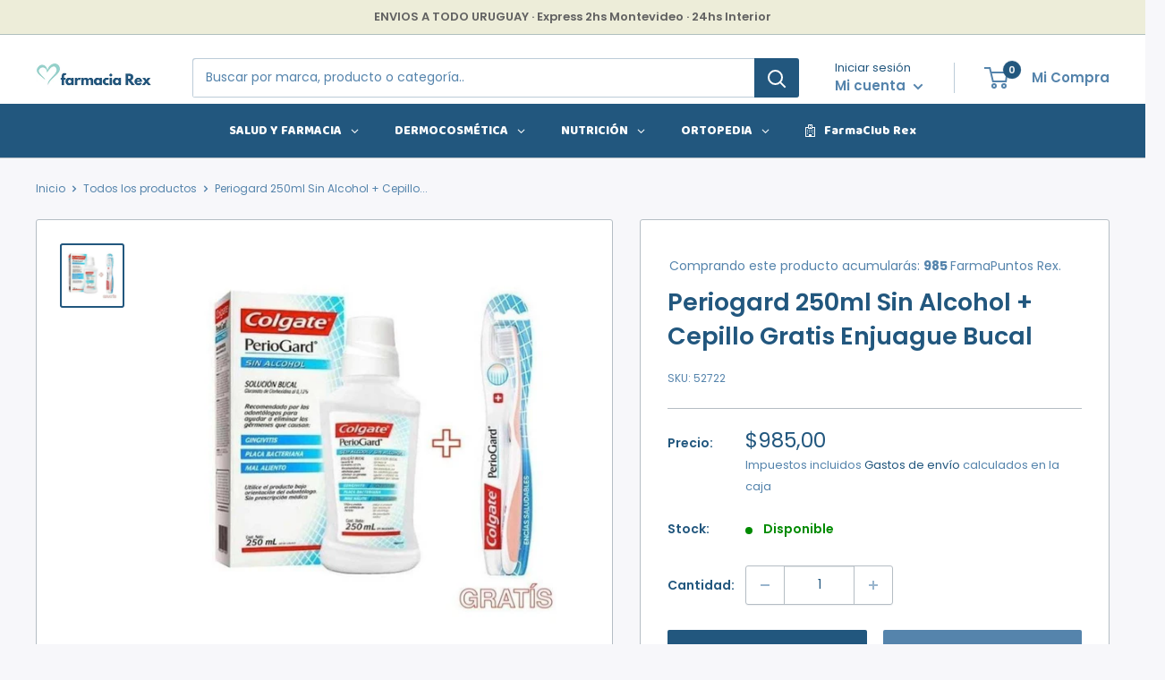

--- FILE ---
content_type: text/html; charset=utf-8
request_url: https://farmaciarex.uy/products/603704108
body_size: 60618
content:
<!doctype html>

<html class="no-js" lang="es">
  <head>


	<!-- Google Tag Manager -->
<script>(function(w,d,s,l,i){w[l]=w[l]||[];w[l].push({'gtm.start':
new Date().getTime(),event:'gtm.js'});var f=d.getElementsByTagName(s)[0],
j=d.createElement(s),dl=l!='dataLayer'?'&l='+l:'';j.async=true;j.src=
'https://www.googletagmanager.com/gtm.js?id='+i+dl;f.parentNode.insertBefore(j,f);
})(window,document,'script','dataLayer','GTM-WFVB7N2M');</script>
<!-- End Google Tag Manager -->
    <!-- Added by AVADA SEO Suite -->
	
	<!-- /Added by AVADA SEO Suite -->
    <meta charset="utf-8">
  
    <meta name="viewport" content="width=device-width, initial-scale=1.0, height=device-height, minimum-scale=1.0, maximum-scale=1.0">
    <meta name="theme-color" content="#22577e"><title>Periogard 250ml Sin Alcohol + Cepillo Gratis Enjuague Bucal | Farmacia Rex</title><meta name="description" content="Farmacia Rex | Comprá Periogard 250ml Sin Alcohol + Cepillo Gratis Enjuague Bucal al precio más bajo de Uruguay. Envíos express 2hs montevideo e interior. Comprá online."><link rel="canonical" href="https://farmaciarex.uy/products/603704108"><link rel="shortcut icon" href="//farmaciarex.uy/cdn/shop/files/FAVICON_FARMACIA_REX_96_x_96_px_96x96.png?v=1639675863" type="image/png"><link rel="preload" as="style" href="//farmaciarex.uy/cdn/shop/t/18/assets/theme.aio.min.css?v=57606176437798772891646080823">
    <link rel="preload" as="script" href="//farmaciarex.uy/cdn/shop/t/18/assets/theme.aio.min.js?v=168361073473473520991646080824">
    <link rel="preconnect" href="https://cdn.shopify.com">
    <link rel="preconnect" href="https://fonts.shopifycdn.com">
    <link rel="dns-prefetch" href="https://productreviews.shopifycdn.com">
    <link rel="dns-prefetch" href="https://ajax.googleapis.com">
    <link rel="dns-prefetch" href="https://maps.googleapis.com">
    <link rel="dns-prefetch" href="https://maps.gstatic.com">

    <meta property="og:type" content="product">
  <meta property="og:title" content="Periogard 250ml Sin Alcohol + Cepillo Gratis Enjuague Bucal"><meta property="og:image" content="http://farmaciarex.uy/cdn/shop/products/D_926385-MLU49523980677_032022-B_ec12ee98-f397-4473-bd8e-a708b5f1d02c.jpg?v=1648688694">
    <meta property="og:image:secure_url" content="https://farmaciarex.uy/cdn/shop/products/D_926385-MLU49523980677_032022-B_ec12ee98-f397-4473-bd8e-a708b5f1d02c.jpg?v=1648688694">
    <meta property="og:image:width" content="800">
    <meta property="og:image:height" content="800"><meta property="product:price:amount" content="985,00">
  <meta property="product:price:currency" content="UYU"><meta property="og:description" content="Periogard 250ml Sin Alcohol + Cepillo Gratis Enjuague Bucal"><meta property="og:url" content="https://farmaciarex.uy/products/603704108">
<meta property="og:site_name" content="Farmacia Rex"><meta name="twitter:card" content="summary"><meta name="twitter:title" content="Periogard 250ml Sin Alcohol + Cepillo Gratis Enjuague Bucal">
  <meta name="twitter:description" content="Periogard 250ml Sin Alcohol + Cepillo Gratis Enjuague Bucal">
  <meta name="twitter:image" content="https://farmaciarex.uy/cdn/shop/products/D_926385-MLU49523980677_032022-B_ec12ee98-f397-4473-bd8e-a708b5f1d02c_600x600_crop_center.jpg?v=1648688694">
    <link rel="preload" href="//farmaciarex.uy/cdn/fonts/poppins/poppins_n6.aa29d4918bc243723d56b59572e18228ed0786f6.woff2" as="font" type="font/woff2" crossorigin><link rel="preload" href="//farmaciarex.uy/cdn/fonts/poppins/poppins_n4.0ba78fa5af9b0e1a374041b3ceaadf0a43b41362.woff2" as="font" type="font/woff2" crossorigin><style>
  @font-face {
  font-family: Poppins;
  font-weight: 600;
  font-style: normal;
  font-display: swap;
  src: url("//farmaciarex.uy/cdn/fonts/poppins/poppins_n6.aa29d4918bc243723d56b59572e18228ed0786f6.woff2") format("woff2"),
       url("//farmaciarex.uy/cdn/fonts/poppins/poppins_n6.5f815d845fe073750885d5b7e619ee00e8111208.woff") format("woff");
}

  @font-face {
  font-family: Poppins;
  font-weight: 400;
  font-style: normal;
  font-display: swap;
  src: url("//farmaciarex.uy/cdn/fonts/poppins/poppins_n4.0ba78fa5af9b0e1a374041b3ceaadf0a43b41362.woff2") format("woff2"),
       url("//farmaciarex.uy/cdn/fonts/poppins/poppins_n4.214741a72ff2596839fc9760ee7a770386cf16ca.woff") format("woff");
}

@font-face {
  font-family: Poppins;
  font-weight: 600;
  font-style: normal;
  font-display: swap;
  src: url("//farmaciarex.uy/cdn/fonts/poppins/poppins_n6.aa29d4918bc243723d56b59572e18228ed0786f6.woff2") format("woff2"),
       url("//farmaciarex.uy/cdn/fonts/poppins/poppins_n6.5f815d845fe073750885d5b7e619ee00e8111208.woff") format("woff");
}

@font-face {
  font-family: Poppins;
  font-weight: 600;
  font-style: italic;
  font-display: swap;
  src: url("//farmaciarex.uy/cdn/fonts/poppins/poppins_i6.bb8044d6203f492888d626dafda3c2999253e8e9.woff2") format("woff2"),
       url("//farmaciarex.uy/cdn/fonts/poppins/poppins_i6.e233dec1a61b1e7dead9f920159eda42280a02c3.woff") format("woff");
}


  @font-face {
  font-family: Poppins;
  font-weight: 700;
  font-style: normal;
  font-display: swap;
  src: url("//farmaciarex.uy/cdn/fonts/poppins/poppins_n7.56758dcf284489feb014a026f3727f2f20a54626.woff2") format("woff2"),
       url("//farmaciarex.uy/cdn/fonts/poppins/poppins_n7.f34f55d9b3d3205d2cd6f64955ff4b36f0cfd8da.woff") format("woff");
}

  @font-face {
  font-family: Poppins;
  font-weight: 400;
  font-style: italic;
  font-display: swap;
  src: url("//farmaciarex.uy/cdn/fonts/poppins/poppins_i4.846ad1e22474f856bd6b81ba4585a60799a9f5d2.woff2") format("woff2"),
       url("//farmaciarex.uy/cdn/fonts/poppins/poppins_i4.56b43284e8b52fc64c1fd271f289a39e8477e9ec.woff") format("woff");
}

  @font-face {
  font-family: Poppins;
  font-weight: 700;
  font-style: italic;
  font-display: swap;
  src: url("//farmaciarex.uy/cdn/fonts/poppins/poppins_i7.42fd71da11e9d101e1e6c7932199f925f9eea42d.woff2") format("woff2"),
       url("//farmaciarex.uy/cdn/fonts/poppins/poppins_i7.ec8499dbd7616004e21155106d13837fff4cf556.woff") format("woff");
}


  :root {
    --default-text-font-size : 15px;
    --base-text-font-size    : 14px;
    --heading-font-family    : Poppins, sans-serif;
    --heading-font-weight    : 600;
    --heading-font-style     : normal;
    --text-font-family       : Poppins, sans-serif;
    --text-font-weight       : 400;
    --text-font-style        : normal;
    --text-font-bolder-weight: 600;
    --text-link-decoration   : underline;

    --text-color               : #5584ac;
    --text-color-rgb           : 85, 132, 172;
    --heading-color            : #22577e;
    --border-color             : #b5bdc4;
    --border-color-rgb         : 181, 189, 196;
    --form-border-color        : #a7b0b9;
    --accent-color             : #22577e;
    --accent-color-rgb         : 34, 87, 126;
    --link-color               : #22577e;
    --link-color-hover         : #122d42;
    --background               : #f7f7fa;
    --secondary-background     : #ffffff;
    --secondary-background-rgb : 255, 255, 255;
    --accent-background        : rgba(34, 87, 126, 0.08);

    --input-background: #ffffff;

    --error-color       : #f71b1b;
    --error-background  : rgba(247, 27, 27, 0.07);
    --success-color     : #48b448;
    --success-background: rgba(72, 180, 72, 0.11);

    --primary-button-background      : #22577e;
    --primary-button-background-rgb  : 34, 87, 126;
    --primary-button-text-color      : #ffffff;
    --secondary-button-background    : #5584ac;
    --secondary-button-background-rgb: 85, 132, 172;
    --secondary-button-text-color    : #ffffff;

    --header-background      : #ffffff;
    --header-text-color      : #5584ac;
    --header-light-text-color: #22577e;
    --header-border-color    : rgba(34, 87, 126, 0.3);
    --header-accent-color    : #22577e;

    --footer-background-color:    #ffffff;
    --footer-heading-text-color:  #22577e;
    --footer-body-text-color:     #616161;
    --footer-body-text-color-rgb: 97, 97, 97;
    --footer-accent-color:        #22577e;
    --footer-accent-color-rgb:    34, 87, 126;
    --footer-border:              none;
    
    --flickity-arrow-color: #7c8a97;--product-on-sale-accent           : #680989;
    --product-on-sale-accent-rgb       : 104, 9, 137;
    --product-on-sale-color            : #ffffff;
    --product-in-stock-color           : #008a00;
    --product-low-stock-color          : #ee0000;
    --product-sold-out-color           : #d1d1d4;
    --product-custom-label-1-background: #ff6128;
    --product-custom-label-1-color     : #ffffff;
    --product-custom-label-2-background: #a95ebe;
    --product-custom-label-2-color     : #ffffff;
    --product-review-star-color        : #ffb647;

    --mobile-container-gutter : 20px;
    --desktop-container-gutter: 40px;

    /* Shopify related variables */
    --payment-terms-background-color: #f7f7fa;
  }
</style>

<script>
  // IE11 does not have support for CSS variables, so we have to polyfill them
  if (!(((window || {}).CSS || {}).supports && window.CSS.supports('(--a: 0)'))) {
    const script = document.createElement('script');
    script.type = 'text/javascript';
    script.src = 'https://cdn.jsdelivr.net/npm/css-vars-ponyfill@2';
    script.onload = function() {
      cssVars({});
    };

    document.getElementsByTagName('head')[0].appendChild(script);
  }
</script>


    <script>window.nfecShopVersion = '1645460747';window.nfecJsVersion = '449365';window.nfecCVersion = 73522</script>

  <!-- Avada Email Marketing Script -->
 

<script>window.AVADA_EM_POPUP_CACHE = 1646389712558;window.AVADA_EM_PUSH_CACHE = 1646538666232;window.AVADA_EM_PUSH_ENABLED = true;</script>








        <script>
            const date = new Date();
            window.AVADA_EM = window.AVADA_EM || {};
            window.AVADA_EM.template = "product";
            window.AVADA_EM.shopId = 'BSanVmaMrIfeUcA55H4b';
            const params = new URL(document.location).searchParams;
            if (params.get('_avde') && params.get('redirectUrl')) {
              window.location.replace(params.get('redirectUrl'));
            }
            window.AVADA_EM.isTrackingEnabled = false;
            window.AVADA_EM.cart = {"note":null,"attributes":{},"original_total_price":0,"total_price":0,"total_discount":0,"total_weight":0.0,"item_count":0,"items":[],"requires_shipping":false,"currency":"UYU","items_subtotal_price":0,"cart_level_discount_applications":[],"checkout_charge_amount":0};
        </script>
  <!-- /Avada Email Marketing Script -->

<script>window.performance && window.performance.mark && window.performance.mark('shopify.content_for_header.start');</script><meta name="google-site-verification" content="9pkoNTJAOvwXR5prFS7jQu0KMk4pAjK_276L4bwFDMQ">
<meta name="google-site-verification" content="ynn30KhGlGBIbG986_r89OnXhe2lOyaFBbXK1DesDK0">
<meta name="facebook-domain-verification" content="qdm1godgs6ti5mibz1gkxneghlht52">
<meta name="facebook-domain-verification" content="v5z1omzr899obcee6m5f1vkrt62qx9">
<meta id="shopify-digital-wallet" name="shopify-digital-wallet" content="/55265460260/digital_wallets/dialog">
<meta name="shopify-checkout-api-token" content="b56013269c566def54627e6340a7a536">
<meta id="in-context-paypal-metadata" data-shop-id="55265460260" data-venmo-supported="false" data-environment="production" data-locale="es_ES" data-paypal-v4="true" data-currency="UYU">
<link rel="alternate" type="application/json+oembed" href="https://farmaciarex.uy/products/603704108.oembed">
<script async="async" src="/checkouts/internal/preloads.js?locale=es-UY"></script>
<script id="shopify-features" type="application/json">{"accessToken":"b56013269c566def54627e6340a7a536","betas":["rich-media-storefront-analytics"],"domain":"farmaciarex.uy","predictiveSearch":true,"shopId":55265460260,"locale":"es"}</script>
<script>var Shopify = Shopify || {};
Shopify.shop = "farma-rex.myshopify.com";
Shopify.locale = "es";
Shopify.currency = {"active":"UYU","rate":"1.0"};
Shopify.country = "UY";
Shopify.theme = {"name":"Farmacia Rex - Warehouse ","id":121957089316,"schema_name":"Warehouse","schema_version":"2.5.3","theme_store_id":871,"role":"main"};
Shopify.theme.handle = "null";
Shopify.theme.style = {"id":null,"handle":null};
Shopify.cdnHost = "farmaciarex.uy/cdn";
Shopify.routes = Shopify.routes || {};
Shopify.routes.root = "/";</script>
<script type="module">!function(o){(o.Shopify=o.Shopify||{}).modules=!0}(window);</script>
<script>!function(o){function n(){var o=[];function n(){o.push(Array.prototype.slice.apply(arguments))}return n.q=o,n}var t=o.Shopify=o.Shopify||{};t.loadFeatures=n(),t.autoloadFeatures=n()}(window);</script>
<script id="shop-js-analytics" type="application/json">{"pageType":"product"}</script>
<script defer="defer" async type="module" src="//farmaciarex.uy/cdn/shopifycloud/shop-js/modules/v2/client.init-shop-cart-sync_2Gr3Q33f.es.esm.js"></script>
<script defer="defer" async type="module" src="//farmaciarex.uy/cdn/shopifycloud/shop-js/modules/v2/chunk.common_noJfOIa7.esm.js"></script>
<script defer="defer" async type="module" src="//farmaciarex.uy/cdn/shopifycloud/shop-js/modules/v2/chunk.modal_Deo2FJQo.esm.js"></script>
<script type="module">
  await import("//farmaciarex.uy/cdn/shopifycloud/shop-js/modules/v2/client.init-shop-cart-sync_2Gr3Q33f.es.esm.js");
await import("//farmaciarex.uy/cdn/shopifycloud/shop-js/modules/v2/chunk.common_noJfOIa7.esm.js");
await import("//farmaciarex.uy/cdn/shopifycloud/shop-js/modules/v2/chunk.modal_Deo2FJQo.esm.js");

  window.Shopify.SignInWithShop?.initShopCartSync?.({"fedCMEnabled":true,"windoidEnabled":true});

</script>
<script>(function() {
  var isLoaded = false;
  function asyncLoad() {
    if (isLoaded) return;
    isLoaded = true;
    var urls = ["https:\/\/cdn.jsdelivr.net\/gh\/apphq\/slidecart-dist@master\/slidecarthq-forward.js?4\u0026shop=farma-rex.myshopify.com","\/\/social-login.oxiapps.com\/api\/init?vt=104\u0026shop=farma-rex.myshopify.com","https:\/\/seo.apps.avada.io\/scripttag\/avada-seo-installed.js?shop=farma-rex.myshopify.com","https:\/\/cdn1.avada.io\/flying-pages\/module.js?shop=farma-rex.myshopify.com","https:\/\/shy.elfsight.com\/p\/platform.js?shop=farma-rex.myshopify.com","https:\/\/deliverytimer.herokuapp.com\/deliverrytimer.js?shop=farma-rex.myshopify.com","https:\/\/app.carti.io\/js\/carti.js?shop=farma-rex.myshopify.com","https:\/\/cdn.shopify.com\/s\/files\/1\/0552\/6546\/0260\/t\/18\/assets\/loy_55265460260.js?v=1734300738\u0026shop=farma-rex.myshopify.com","https:\/\/cdn.hextom.com\/js\/ultimatesalesboost.js?shop=farma-rex.myshopify.com"];
    for (var i = 0; i < urls.length; i++) {
      var s = document.createElement('script');
      if ((!1741336243632 || Date.now() < 1741336243632) &&
      (!window.AVADA_SPEED_BLACKLIST || window.AVADA_SPEED_BLACKLIST.some(pattern => pattern.test(s))) &&
      (!window.AVADA_SPEED_WHITELIST || window.AVADA_SPEED_WHITELIST.every(pattern => !pattern.test(s)))) s.type = 'lightJs'; else s.type = 'text/javascript';
      s.async = true;
      s.src = urls[i];
      var x = document.getElementsByTagName('script')[0];
      x.parentNode.insertBefore(s, x);
    }
  };
  if(window.attachEvent) {
    window.attachEvent('onload', asyncLoad);
  } else {
    window.addEventListener('load', asyncLoad, false);
  }
})();</script>
<script id="__st">var __st={"a":55265460260,"offset":-10800,"reqid":"bb9c070d-c3b7-4bc2-ae73-f4d4dc092eaf-1769065559","pageurl":"farmaciarex.uy\/products\/603704108","u":"a5956defebb0","p":"product","rtyp":"product","rid":6834221842468};</script>
<script>window.ShopifyPaypalV4VisibilityTracking = true;</script>
<script id="captcha-bootstrap">!function(){'use strict';const t='contact',e='account',n='new_comment',o=[[t,t],['blogs',n],['comments',n],[t,'customer']],c=[[e,'customer_login'],[e,'guest_login'],[e,'recover_customer_password'],[e,'create_customer']],r=t=>t.map((([t,e])=>`form[action*='/${t}']:not([data-nocaptcha='true']) input[name='form_type'][value='${e}']`)).join(','),a=t=>()=>t?[...document.querySelectorAll(t)].map((t=>t.form)):[];function s(){const t=[...o],e=r(t);return a(e)}const i='password',u='form_key',d=['recaptcha-v3-token','g-recaptcha-response','h-captcha-response',i],f=()=>{try{return window.sessionStorage}catch{return}},m='__shopify_v',_=t=>t.elements[u];function p(t,e,n=!1){try{const o=window.sessionStorage,c=JSON.parse(o.getItem(e)),{data:r}=function(t){const{data:e,action:n}=t;return t[m]||n?{data:e,action:n}:{data:t,action:n}}(c);for(const[e,n]of Object.entries(r))t.elements[e]&&(t.elements[e].value=n);n&&o.removeItem(e)}catch(o){console.error('form repopulation failed',{error:o})}}const l='form_type',E='cptcha';function T(t){t.dataset[E]=!0}const w=window,h=w.document,L='Shopify',v='ce_forms',y='captcha';let A=!1;((t,e)=>{const n=(g='f06e6c50-85a8-45c8-87d0-21a2b65856fe',I='https://cdn.shopify.com/shopifycloud/storefront-forms-hcaptcha/ce_storefront_forms_captcha_hcaptcha.v1.5.2.iife.js',D={infoText:'Protegido por hCaptcha',privacyText:'Privacidad',termsText:'Términos'},(t,e,n)=>{const o=w[L][v],c=o.bindForm;if(c)return c(t,g,e,D).then(n);var r;o.q.push([[t,g,e,D],n]),r=I,A||(h.body.append(Object.assign(h.createElement('script'),{id:'captcha-provider',async:!0,src:r})),A=!0)});var g,I,D;w[L]=w[L]||{},w[L][v]=w[L][v]||{},w[L][v].q=[],w[L][y]=w[L][y]||{},w[L][y].protect=function(t,e){n(t,void 0,e),T(t)},Object.freeze(w[L][y]),function(t,e,n,w,h,L){const[v,y,A,g]=function(t,e,n){const i=e?o:[],u=t?c:[],d=[...i,...u],f=r(d),m=r(i),_=r(d.filter((([t,e])=>n.includes(e))));return[a(f),a(m),a(_),s()]}(w,h,L),I=t=>{const e=t.target;return e instanceof HTMLFormElement?e:e&&e.form},D=t=>v().includes(t);t.addEventListener('submit',(t=>{const e=I(t);if(!e)return;const n=D(e)&&!e.dataset.hcaptchaBound&&!e.dataset.recaptchaBound,o=_(e),c=g().includes(e)&&(!o||!o.value);(n||c)&&t.preventDefault(),c&&!n&&(function(t){try{if(!f())return;!function(t){const e=f();if(!e)return;const n=_(t);if(!n)return;const o=n.value;o&&e.removeItem(o)}(t);const e=Array.from(Array(32),(()=>Math.random().toString(36)[2])).join('');!function(t,e){_(t)||t.append(Object.assign(document.createElement('input'),{type:'hidden',name:u})),t.elements[u].value=e}(t,e),function(t,e){const n=f();if(!n)return;const o=[...t.querySelectorAll(`input[type='${i}']`)].map((({name:t})=>t)),c=[...d,...o],r={};for(const[a,s]of new FormData(t).entries())c.includes(a)||(r[a]=s);n.setItem(e,JSON.stringify({[m]:1,action:t.action,data:r}))}(t,e)}catch(e){console.error('failed to persist form',e)}}(e),e.submit())}));const S=(t,e)=>{t&&!t.dataset[E]&&(n(t,e.some((e=>e===t))),T(t))};for(const o of['focusin','change'])t.addEventListener(o,(t=>{const e=I(t);D(e)&&S(e,y())}));const B=e.get('form_key'),M=e.get(l),P=B&&M;t.addEventListener('DOMContentLoaded',(()=>{const t=y();if(P)for(const e of t)e.elements[l].value===M&&p(e,B);[...new Set([...A(),...v().filter((t=>'true'===t.dataset.shopifyCaptcha))])].forEach((e=>S(e,t)))}))}(h,new URLSearchParams(w.location.search),n,t,e,['guest_login'])})(!0,!0)}();</script>
<script integrity="sha256-4kQ18oKyAcykRKYeNunJcIwy7WH5gtpwJnB7kiuLZ1E=" data-source-attribution="shopify.loadfeatures" defer="defer" src="//farmaciarex.uy/cdn/shopifycloud/storefront/assets/storefront/load_feature-a0a9edcb.js" crossorigin="anonymous"></script>
<script data-source-attribution="shopify.dynamic_checkout.dynamic.init">var Shopify=Shopify||{};Shopify.PaymentButton=Shopify.PaymentButton||{isStorefrontPortableWallets:!0,init:function(){window.Shopify.PaymentButton.init=function(){};var t=document.createElement("script");t.src="https://farmaciarex.uy/cdn/shopifycloud/portable-wallets/latest/portable-wallets.es.js",t.type="module",document.head.appendChild(t)}};
</script>
<script data-source-attribution="shopify.dynamic_checkout.buyer_consent">
  function portableWalletsHideBuyerConsent(e){var t=document.getElementById("shopify-buyer-consent"),n=document.getElementById("shopify-subscription-policy-button");t&&n&&(t.classList.add("hidden"),t.setAttribute("aria-hidden","true"),n.removeEventListener("click",e))}function portableWalletsShowBuyerConsent(e){var t=document.getElementById("shopify-buyer-consent"),n=document.getElementById("shopify-subscription-policy-button");t&&n&&(t.classList.remove("hidden"),t.removeAttribute("aria-hidden"),n.addEventListener("click",e))}window.Shopify?.PaymentButton&&(window.Shopify.PaymentButton.hideBuyerConsent=portableWalletsHideBuyerConsent,window.Shopify.PaymentButton.showBuyerConsent=portableWalletsShowBuyerConsent);
</script>
<script>
  function portableWalletsCleanup(e){e&&e.src&&console.error("Failed to load portable wallets script "+e.src);var t=document.querySelectorAll("shopify-accelerated-checkout .shopify-payment-button__skeleton, shopify-accelerated-checkout-cart .wallet-cart-button__skeleton"),e=document.getElementById("shopify-buyer-consent");for(let e=0;e<t.length;e++)t[e].remove();e&&e.remove()}function portableWalletsNotLoadedAsModule(e){e instanceof ErrorEvent&&"string"==typeof e.message&&e.message.includes("import.meta")&&"string"==typeof e.filename&&e.filename.includes("portable-wallets")&&(window.removeEventListener("error",portableWalletsNotLoadedAsModule),window.Shopify.PaymentButton.failedToLoad=e,"loading"===document.readyState?document.addEventListener("DOMContentLoaded",window.Shopify.PaymentButton.init):window.Shopify.PaymentButton.init())}window.addEventListener("error",portableWalletsNotLoadedAsModule);
</script>

<script type="module" src="https://farmaciarex.uy/cdn/shopifycloud/portable-wallets/latest/portable-wallets.es.js" onError="portableWalletsCleanup(this)" crossorigin="anonymous"></script>
<script nomodule>
  document.addEventListener("DOMContentLoaded", portableWalletsCleanup);
</script>

<link id="shopify-accelerated-checkout-styles" rel="stylesheet" media="screen" href="https://farmaciarex.uy/cdn/shopifycloud/portable-wallets/latest/accelerated-checkout-backwards-compat.css" crossorigin="anonymous">
<style id="shopify-accelerated-checkout-cart">
        #shopify-buyer-consent {
  margin-top: 1em;
  display: inline-block;
  width: 100%;
}

#shopify-buyer-consent.hidden {
  display: none;
}

#shopify-subscription-policy-button {
  background: none;
  border: none;
  padding: 0;
  text-decoration: underline;
  font-size: inherit;
  cursor: pointer;
}

#shopify-subscription-policy-button::before {
  box-shadow: none;
}

      </style>

<script>window.performance && window.performance.mark && window.performance.mark('shopify.content_for_header.end');</script>

    <link rel="stylesheet" href="//farmaciarex.uy/cdn/shop/t/18/assets/theme.css?v=97025562055768811631646898700">

    
  <script type="application/ld+json">
  {
    "@context": "http://schema.org",
    "@type": "Product",
    "offers": [{
          "@type": "Offer",
          "name": "Default Title",
          "availability":"https://schema.org/InStock",
          "price": 985.0,
          "priceCurrency": "UYU",
          "priceValidUntil": "2026-02-01","sku": "52722","url": "/products/603704108?variant=40115688701988"
        }
],
      "gtin13": "7891024179901",
      "productId": "7891024179901",
    "brand": {
      "name": "Farmacia Rex"
    },
    "name": "Periogard 250ml Sin Alcohol + Cepillo Gratis Enjuague Bucal",
    "description": "Periogard 250ml Sin Alcohol + Cepillo Gratis Enjuague Bucal",
    "category": "New",
    "url": "/products/603704108",
    "sku": "52722",
    "image": {
      "@type": "ImageObject",
      "url": "https://farmaciarex.uy/cdn/shop/products/D_926385-MLU49523980677_032022-B_ec12ee98-f397-4473-bd8e-a708b5f1d02c_1024x.jpg?v=1648688694",
      "image": "https://farmaciarex.uy/cdn/shop/products/D_926385-MLU49523980677_032022-B_ec12ee98-f397-4473-bd8e-a708b5f1d02c_1024x.jpg?v=1648688694",
      "name": "Periogard 250ml Sin Alcohol + Cepillo Gratis Enjuague Bucal",
      "width": "1024",
      "height": "1024"
    }
  }
  </script>



  <script type="application/ld+json">
  {
    "@context": "http://schema.org",
    "@type": "BreadcrumbList",
  "itemListElement": [{
      "@type": "ListItem",
      "position": 1,
      "name": "Inicio",
      "item": "https://farmaciarex.uy"
    },{
          "@type": "ListItem",
          "position": 2,
          "name": "Periogard 250ml Sin Alcohol + Cepillo Gratis Enjuague Bucal",
          "item": "https://farmaciarex.uy/products/603704108"
        }]
  }
  </script>


    <script>
      // This allows to expose several variables to the global scope, to be used in scripts
      window.theme = {
        pageType: "product",
        cartCount: 0,
        moneyFormat: "${{amount_with_comma_separator}}",
        moneyWithCurrencyFormat: "${{amount_with_comma_separator}} UYU",
        currencyCodeEnabled: false,
        showDiscount: true,
        discountMode: "percentage",
        searchMode: "product",
        searchUnavailableProducts: "show",
        cartType: "page"
      };

      window.routes = {
        rootUrl: "\/",
        rootUrlWithoutSlash: '',
        cartUrl: "\/cart",
        cartAddUrl: "\/cart\/add",
        cartChangeUrl: "\/cart\/change",
        searchUrl: "\/search",
        productRecommendationsUrl: "\/recommendations\/products"
      };

      window.languages = {
        productRegularPrice: "Precio habitual",
        productSalePrice: "Precio de venta",
        collectionOnSaleLabel: "Estás Ahorrando {{savings}}",
        productFormUnavailable: "No disponible",
        productFormAddToCart: "Añadir al Carrito",
        productFormSoldOut: "Agotado",
        productAdded: "El producto ha sido añadido al carrito",
        productAddedShort: "¡Añadido!",
        shippingEstimatorNoResults: "No se pudo encontrar envío para su dirección.",
        shippingEstimatorOneResult: "Hay una tarifa de envío para su dirección :",
        shippingEstimatorMultipleResults: "Hay {{count}} tarifas de envío para su dirección :",
        shippingEstimatorErrors: "Hay algunos errores :"
      };

      window.lazySizesConfig = {
        loadHidden: false,
        hFac: 0.8,
        expFactor: 3,
        customMedia: {
          '--phone': '(max-width: 640px)',
          '--tablet': '(min-width: 641px) and (max-width: 1023px)',
          '--lap': '(min-width: 1024px)'
        }
      };

      document.documentElement.className = document.documentElement.className.replace('no-js', 'js');
    </script><script src="//farmaciarex.uy/cdn/shop/t/18/assets/theme.js?v=32445933356298897511646080825" defer></script>
    <script src="//farmaciarex.uy/cdn/shop/t/18/assets/custom.aio.min.js?v=7558655417033605791646080803" defer></script><script>
        (function () {
          window.onpageshow = function() {
            // We force re-freshing the cart content onpageshow, as most browsers will serve a cache copy when hitting the
            // back button, which cause staled data
            document.documentElement.dispatchEvent(new CustomEvent('cart:refresh', {
              bubbles: true,
              detail: {scrollToTop: false}
            }));
          };
        })();
      </script><!-- SEO, JSON‑LD, Schema --> 
 
        
        

        
        
         <script type="text/javascript">
  //BOOSTER APPS COMMON JS CODE
  window.BoosterApps = window.BoosterApps || {};
  window.BoosterApps.common = window.BoosterApps.common || {};
  window.BoosterApps.common.shop = {
    permanent_domain: 'farma-rex.myshopify.com',
    currency: "UYU",
    money_format: "${{amount_with_comma_separator}}",
    id: 55265460260
  };
  

  window.BoosterApps.common.template = 'product';
  window.BoosterApps.common.cart = {};
  window.BoosterApps.common.vapid_public_key = "BO5RJ2FA8w6MW2Qt1_MKSFtoVpVjUMLYkHb2arb7zZxEaYGTMuLvmZGabSHj8q0EwlzLWBAcAU_0z-z9Xps8kF8=";
  window.BoosterApps.global_config = {"asset_urls":{"loy":{"api_js":"https:\/\/cdn.shopify.com\/s\/files\/1\/0194\/1736\/6592\/t\/1\/assets\/ba_rivo_api.js?v=1764090844","lp_js":"https:\/\/cdn.shopify.com\/s\/files\/1\/0194\/1736\/6592\/t\/1\/assets\/ba_rivo_lp.js?v=1764090843","lp_css":"https:\/\/cdn.shopify.com\/s\/files\/1\/0194\/1736\/6592\/t\/1\/assets\/ba_rivo_lp.css?v=1763487440","profile_js":"https:\/\/cdn.shopify.com\/s\/files\/1\/0194\/1736\/6592\/t\/1\/assets\/ba_rivo_profile.js?v=1764090842","profile_css":"https:\/\/cdn.shopify.com\/s\/files\/1\/0194\/1736\/6592\/t\/1\/assets\/ba_rivo_profile.css?v=1765147386","init_js":"https:\/\/cdn.shopify.com\/s\/files\/1\/0194\/1736\/6592\/t\/1\/assets\/ba_loy_init.js?v=1764090841","referrals_js":"https:\/\/cdn.shopify.com\/s\/files\/1\/0194\/1736\/6592\/t\/1\/assets\/ba_loy_referrals.js?v=1764090845","referrals_css":"https:\/\/cdn.shopify.com\/s\/files\/1\/0194\/1736\/6592\/t\/1\/assets\/ba_loy_referrals.css?v=1700287043","widget_js":"https:\/\/cdn.shopify.com\/s\/files\/1\/0037\/2110\/1430\/t\/963\/assets\/ba_loy_widget.js?v=1728252181","widget_css":"https:\/\/cdn.shopify.com\/s\/files\/1\/0194\/1736\/6592\/t\/1\/assets\/ba_loy_widget.css?v=1692840875","page_init_js":"https:\/\/cdn.shopify.com\/s\/files\/1\/0194\/1736\/6592\/t\/1\/assets\/ba_loy_page_init.js?v=1711433130","page_widget_js":"https:\/\/cdn.shopify.com\/s\/files\/1\/0194\/1736\/6592\/t\/1\/assets\/ba_loy_page_widget.js?v=1711432435","page_widget_css":"https:\/\/cdn.shopify.com\/s\/files\/1\/0194\/1736\/6592\/t\/1\/assets\/ba_loy_page.css?v=1693059047","page_preview_js":null,"app_proxy_applications_js":"https:\/\/cdn.shopify.com\/s\/files\/1\/0194\/1736\/6592\/t\/1\/assets\/app_proxy_application.js?v=1708835151"},"forms":{"init_js":"https:\/\/cdn.shopify.com\/s\/files\/1\/0194\/1736\/6592\/t\/1\/assets\/ba_forms_init.js?v=1711433134","widget_js":"https:\/\/cdn.shopify.com\/s\/files\/1\/0194\/1736\/6592\/t\/1\/assets\/ba_forms_widget.js?v=1711433135","forms_css":"https:\/\/cdn.shopify.com\/s\/files\/1\/0194\/1736\/6592\/t\/1\/assets\/ba_forms.css?v=1691714518"},"global":{"helper_js":"https:\/\/cdn.shopify.com\/s\/files\/1\/0194\/1736\/6592\/t\/1\/assets\/ba_tracking.js?v=1764090840"}},"proxy_paths":{"loy":"\/apps\/ba-loy","app_metrics":"\/apps\/ba-loy\/app_metrics"},"aat":["loy"],"pv":false,"sts":false,"bam":true,"batc":false,"fetch_url_to_string":false,"base_money_format":"${{amount_with_comma_separator}}","online_store_version":2,"loy_js_api_enabled":false,"hide_console_ad":false,"shopify_markets_enabled":false,"google_client_id":"105612801293-i27f7uh4jfd7tajl14hqbqlvd6dr5psc.apps.googleusercontent.com","multipass_v_token":false,"clear_latest_order_cache":false,"shop":{"id":55265460260,"name":"Farmacia Rex","domain":"farmaciarex.uy"},"theme_extension_local_assets":false};



    window.BoosterApps.pu_config = {"push_prompt_cover_enabled":false,"push_prompt_cover_title":"One small step","push_prompt_cover_message":"Allow your browser to receive notifications","subscription_plan_exceeded_limits":false};

    window.BoosterApps.widgets_config = {"id":13917,"active":false,"frequency_limit_amount":2,"frequency_limit_time_unit":"days","background_image":{"position":"none"},"initial_state":{"body":"Sign up and unlock your instant discount","title":"Get 10% off your order","cta_text":"Claim Discount","show_email":true,"action_text":"Saving...","footer_text":"You are signing up to receive communication via email and can unsubscribe at any time.","dismiss_text":"No thanks","email_placeholder":"Email Address","phone_placeholder":"Phone Number","show_phone_number":false},"success_state":{"body":"Thanks for subscribing. Copy your discount code and apply to your next order.","title":"Discount Unlocked 🎉","cta_text":"Continue shopping","cta_action":"dismiss"},"closed_state":{"action":"close_widget","font_size":"20","action_text":"GET 10% OFF","display_offset":"300","display_position":"left"},"error_state":{"submit_error":"Sorry, please try again later","invalid_email":"Please enter valid email address!","error_subscribing":"Error subscribing, try again later","already_registered":"You have already registered","invalid_phone_number":"Please enter valid phone number!"},"trigger":{"delay":0},"colors":{"link_color":"#4FC3F7","sticky_bar_bg":"#C62828","cta_font_color":"#fff","body_font_color":"#000","sticky_bar_text":"#fff","background_color":"#fff","error_background":"#ffdede","error_text_color":"#ff2626","title_font_color":"#000","footer_font_color":"#bbb","dismiss_font_color":"#bbb","cta_background_color":"#000","sticky_coupon_bar_bg":"#286ef8","sticky_coupon_bar_text":"#fff"},"sticky_coupon_bar":{},"display_style":{"font":"Arial","size":"regular","align":"center"},"dismissable":true,"has_background":false,"opt_in_channels":["email"],"rules":[],"widget_css":".powered_by_rivo{\n  display: block;\n}\n.ba_widget_main_design {\n  background: #fff;\n}\n.ba_widget_content{text-align: center}\n.ba_widget_parent{\n  font-family: Arial;\n}\n.ba_widget_parent.background{\n}\n.ba_widget_left_content{\n}\n.ba_widget_right_content{\n}\n#ba_widget_cta_button:disabled{\n  background: #000cc;\n}\n#ba_widget_cta_button{\n  background: #000;\n  color: #fff;\n}\n#ba_widget_cta_button:after {\n  background: #000e0;\n}\n.ba_initial_state_title, .ba_success_state_title{\n  color: #000;\n}\n.ba_initial_state_body, .ba_success_state_body{\n  color: #000;\n}\n.ba_initial_state_dismiss_text{\n  color: #bbb;\n}\n.ba_initial_state_footer_text, .ba_initial_state_sms_agreement{\n  color: #bbb;\n}\n.ba_widget_error{\n  color: #ff2626;\n  background: #ffdede;\n}\n.ba_link_color{\n  color: #4FC3F7;\n}\n","custom_css":null,"logo":null};


  
    if (window.BoosterApps.common.template == 'product'){
      window.BoosterApps.common.product = {
        id: 6834221842468, price: 98500, handle: "603704108", tags: ["Colgate","Enjuague Bucal"],
        available: true, title: "Periogard 250ml Sin Alcohol + Cepillo Gratis Enjuague Bucal", variants: [{"id":40115688701988,"title":"Default Title","option1":"Default Title","option2":null,"option3":null,"sku":"52722","requires_shipping":true,"taxable":true,"featured_image":null,"available":true,"name":"Periogard 250ml Sin Alcohol + Cepillo Gratis Enjuague Bucal","public_title":null,"options":["Default Title"],"price":98500,"weight":0,"compare_at_price":null,"inventory_management":"shopify","barcode":"7891024179901","requires_selling_plan":false,"selling_plan_allocations":[]}]
      };
      window.BoosterApps.common.product.review_data = null;
    }
  

</script>


<script type="text/javascript">
  !function(e){var t={};function r(n){if(t[n])return t[n].exports;var o=t[n]={i:n,l:!1,exports:{}};return e[n].call(o.exports,o,o.exports,r),o.l=!0,o.exports}r.m=e,r.c=t,r.d=function(e,t,n){r.o(e,t)||Object.defineProperty(e,t,{enumerable:!0,get:n})},r.r=function(e){"undefined"!==typeof Symbol&&Symbol.toStringTag&&Object.defineProperty(e,Symbol.toStringTag,{value:"Module"}),Object.defineProperty(e,"__esModule",{value:!0})},r.t=function(e,t){if(1&t&&(e=r(e)),8&t)return e;if(4&t&&"object"===typeof e&&e&&e.__esModule)return e;var n=Object.create(null);if(r.r(n),Object.defineProperty(n,"default",{enumerable:!0,value:e}),2&t&&"string"!=typeof e)for(var o in e)r.d(n,o,function(t){return e[t]}.bind(null,o));return n},r.n=function(e){var t=e&&e.__esModule?function(){return e.default}:function(){return e};return r.d(t,"a",t),t},r.o=function(e,t){return Object.prototype.hasOwnProperty.call(e,t)},r.p="https://recover.rivo.io/packs/",r(r.s=62)}({62:function(e,t){}});
//# sourceMappingURL=application-262975fb45d60e60154c.js.map

  //Global snippet for Booster Apps
  //this is updated automatically - do not edit manually.

  function loadScript(src, defer, done) {
    var js = document.createElement('script');
    js.src = src;
    js.defer = defer;
    js.onload = function(){done();};
    js.onerror = function(){
      done(new Error('Failed to load script ' + src));
    };
    document.head.appendChild(js);
  }

  function browserSupportsAllFeatures() {
    return window.Promise && window.fetch && window.Symbol;
  }

  if (browserSupportsAllFeatures()) {
    main();
  } else {
    loadScript('https://polyfill-fastly.net/v3/polyfill.min.js?features=Promise,fetch', true, main);
  }

  function loadAppScripts(){



      loadScript(window.BoosterApps.global_config.asset_urls.pu.init_js, true, function(){});

      loadScript(window.BoosterApps.global_config.asset_urls.widgets.init_js, true, function(){});
  }

  function main(err) {
    //isolate the scope
    loadScript(window.BoosterApps.global_config.asset_urls.global.helper_js, false, loadAppScripts);
  }
</script>



<!-- BeginConsistentCartAddon -->  <script>    Shopify.customer_logged_in = false ;  Shopify.customer_email = "" ;  Shopify.log_uuids = true;    </script>  <!-- EndConsistentCartAddon -->
<script src="//farmaciarex.uy/cdn/shop/t/18/assets/flagBs.js?v=119002448183918949901646080806" async="async"></script>
<script>
    let es_lan_s = 'es_default_es';
  	let es_lan_j = {"es_default":{"is_enabled":0,"content_html":"\u003cp\u003e🚚 Free Shipping to {flag} \u003cstrong\u003e{country}\u003c\/strong\u003e\u003cbr\u003e✅ Expected Delivery Date \u003cstrong\u003e{delivery_date_min} - {delivery_date_max}\u003c\/strong\u003e\u003c\/p\u003e","position":"0,0,0,0","date_filer":"","date_lang":"es","determine_template_id":1,"deliveryTime":"0,3","weekday":"1,1,1,1,1,1,1","cart_l":"Estimated between","cart_date_t":0,"collection_l":"Arrives","mode":3,"i_s_cart":false,"i_s_collection":false,"i_s_p_c":false,"t_align":"left;","ts":{"it_h":14,"it_m":0,"it_f":0,"it_z":"-3"},"calendar":{"m_abbreviation":["ene","feb","mar","abr","mayo","jun","jul","ago","sep","oct","nov","dic"],"c_full_text":["lunes","martes","miércoles","jueves","viernes","sábado","domingo"]},"timeformats":["Hrs","Mins","Segs","horas","minutos","segundos","horas","minutos","segundos","H","M","S"],"o_f_s_content":"","country":{"uy":"3,3"}}};
    let es_lan = es_lan_j[es_lan_s];

    let es_sd = {"is_enabled":0,"content_html":"\u003cp\u003e🚚 Free Shipping to {flag} \u003cstrong\u003e{country}\u003c\/strong\u003e\u003cbr\u003e✅ Expected Delivery Date \u003cstrong\u003e{delivery_date_min} - {delivery_date_max}\u003c\/strong\u003e\u003c\/p\u003e","position":"0,0,0,0","date_filer":"","date_lang":"es","determine_template_id":1,"deliveryTime":"0,3","weekday":"1,1,1,1,1,1,1","cart_l":"Estimated between","cart_date_t":0,"collection_l":"Arrives","mode":3,"i_s_cart":false,"i_s_collection":false,"i_s_p_c":false,"t_align":"left;","ts":{"it_h":14,"it_m":0,"it_f":0,"it_z":"-3"},"calendar":{"m_abbreviation":["ene","feb","mar","abr","mayo","jun","jul","ago","sep","oct","nov","dic"],"c_full_text":["lunes","martes","miércoles","jueves","viernes","sábado","domingo"]},"timeformats":["Hrs","Mins","Segs","horas","minutos","segundos","horas","minutos","segundos","H","M","S"],"o_f_s_content":"","country":{"uy":"3,3"}};
    let es_pd = null;
</script> 

<!-- GSSTART Code for GSDISCOUNTPRICES head. Do not change --><script type="text/javascript">
   window.gspricesSelectedVariantId = '40115688701988';
   window.gspricesProductURL = '603704108';
 </script><script type="text/javascript">
   window.gspricesCurrentDate = '2026-01-22T04:05:59Z';
   window.gspricesCurrentUTCts = 1769065559000;
   
   </script><script type="text/javascript" src="https://gravity-software.com/discountedprices/js/shopify/gsdiscounts5093.js?v=da96a07b9f9a7fbc4bac7a2a1ad38fc9"></script>
<!-- Code for GSDISCOUNTPRICES head. Do not change GSEND -->

                  <script>
              if (typeof BSS_PL == 'undefined') {
                  var BSS_PL = {};
              }
              var bssPlApiServer = "https://product-labels-pro.bsscommerce.com";
              BSS_PL.customerTags = 'null';
              BSS_PL.configData = [{"name":"Envio 48hs","priority":0,"img_url":"","pages":"1,2,3,4,7","enable_allowed_countries":0,"locations":"","position":1,"fixed_percent":1,"width":500,"height":null,"product_type":1,"product":"","variant":"","collection":"265977364516","collection_image":"","inventory":0,"tags":"","excludeTags":"","enable_visibility_date":0,"from_date":null,"to_date":null,"enable_discount_range":0,"discount_type":1,"discount_from":null,"discount_to":null,"public_img_url":"","label_text":"%3Cb%3EDisponible%2024h%20despu%E9s%20de%20comprar%3C/b%3E","label_text_color":"#1c5263","label_text_font_size":10,"label_text_background_color":"#e9e6ce","label_text_no_image":1,"label_text_in_stock":"In Stock","label_text_out_stock":"Sold out","label_shadow":0,"label_opacity":100,"label_border_radius":0,"label_text_style":0,"label_shadow_color":"#808080","label_text_enable":1,"related_product_tag":null,"customer_tags":null,"exclude_customer_tags":null,"customer_type":"allcustomers","collection_image_type":0,"label_on_image":"2","first_image_tags":null,"label_type":2,"badge_type":2,"custom_selector":"{\"productPageSelector\":\".product-gallery__carousel\",\"collectionPageSelector\":\".product-item__image-wrapper\",\"otherPageSelector\":\".product-item__image-wrapper\"}","margin_top":0,"margin_bottom":0,"mobile_config_label_enable":0,"mobile_height_label":null,"mobile_width_label":null,"mobile_font_size_label":null,"label_text_id":39265,"emoji":null,"emoji_position":null,"transparent_background":"0","custom_page":null,"check_custom_page":null,"label_unlimited_top":33,"label_unlimited_left":33,"label_unlimited_width":30,"label_unlimited_height":30,"margin_left":0,"instock":null,"enable_price_range":0,"price_range_from":null,"price_range_to":null,"enable_product_publish":0,"product_publish_from":null,"product_publish_to":null,"enable_countdown_timer":0,"option_format_countdown":0,"countdown_time":null,"option_end_countdown":null,"start_day_countdown":null,"public_url_s3":"","enable_visibility_period":0,"visibility_period":1,"createdAt":"2022-03-01T19:21:22.000Z","angle":0},{"name":"Oferta TOP","priority":0,"img_url":"36.png","pages":"1,2,3,4,7","enable_allowed_countries":0,"locations":"","position":2,"fixed_percent":1,"width":30,"height":30,"product_type":3,"product":"","variant":"","collection":"","collection_image":"","inventory":0,"tags":"","excludeTags":"","enable_visibility_date":0,"from_date":null,"to_date":null,"enable_discount_range":1,"discount_type":1,"discount_from":30,"discount_to":99,"public_img_url":"https://cdn.shopify.com/s/files/1/0552/6546/0260/t/18/assets/36_png?v=1646302047","label_text":"Hello!","label_text_color":"#ffffff","label_text_font_size":12,"label_text_background_color":"#ff7f50","label_text_no_image":1,"label_text_in_stock":"In Stock","label_text_out_stock":"Sold out","label_shadow":0,"label_opacity":100,"label_border_radius":0,"label_text_style":0,"label_shadow_color":"#808080","label_text_enable":0,"related_product_tag":null,"customer_tags":null,"exclude_customer_tags":null,"customer_type":"allcustomers","collection_image_type":0,"label_on_image":"2","first_image_tags":null,"label_type":1,"badge_type":0,"custom_selector":null,"margin_top":0,"margin_bottom":0,"mobile_config_label_enable":0,"mobile_height_label":null,"mobile_width_label":null,"mobile_font_size_label":null,"label_text_id":39262,"emoji":null,"emoji_position":null,"transparent_background":null,"custom_page":null,"check_custom_page":null,"label_unlimited_top":33,"label_unlimited_left":33,"label_unlimited_width":30,"label_unlimited_height":30,"margin_left":0,"instock":null,"enable_price_range":0,"price_range_from":null,"price_range_to":null,"enable_product_publish":0,"product_publish_from":null,"product_publish_to":null,"enable_countdown_timer":0,"option_format_countdown":0,"countdown_time":null,"option_end_countdown":null,"start_day_countdown":null,"public_url_s3":"https://shopify-production-product-labels.s3.us-east-2.amazonaws.com/public/static/adminhtml/libs/35/36.png","enable_visibility_period":0,"visibility_period":1,"createdAt":"2022-03-01T19:00:01.000Z","angle":0},{"name":"Mejor descuento","priority":0,"img_url":"enviogratis2.png","pages":"1,2,3,4,7","enable_allowed_countries":0,"locations":"","position":8,"fixed_percent":1,"width":40,"height":40,"product_type":3,"product":"","variant":"","collection":"","collection_image":"","inventory":0,"tags":"","excludeTags":"","enable_visibility_date":0,"from_date":null,"to_date":null,"enable_discount_range":0,"discount_type":1,"discount_from":null,"discount_to":null,"public_img_url":"https://cdn.shopify.com/s/files/1/0552/6546/0260/t/18/assets/enviogratis2_png?v=1646302134","label_text":"Hello!","label_text_color":"#ffffff","label_text_font_size":12,"label_text_background_color":"#ff7f50","label_text_no_image":1,"label_text_in_stock":"In Stock","label_text_out_stock":"Sold out","label_shadow":0,"label_opacity":100,"label_border_radius":0,"label_text_style":0,"label_shadow_color":"#808080","label_text_enable":0,"related_product_tag":null,"customer_tags":null,"exclude_customer_tags":null,"customer_type":"allcustomers","collection_image_type":0,"label_on_image":"2","first_image_tags":null,"label_type":1,"badge_type":0,"custom_selector":null,"margin_top":0,"margin_bottom":0,"mobile_config_label_enable":0,"mobile_height_label":null,"mobile_width_label":null,"mobile_font_size_label":null,"label_text_id":39260,"emoji":null,"emoji_position":null,"transparent_background":null,"custom_page":null,"check_custom_page":null,"label_unlimited_top":33,"label_unlimited_left":33,"label_unlimited_width":30,"label_unlimited_height":30,"margin_left":0,"instock":null,"enable_price_range":1,"price_range_from":"2000.00","price_range_to":"40000000.00","enable_product_publish":0,"product_publish_from":null,"product_publish_to":null,"enable_countdown_timer":0,"option_format_countdown":0,"countdown_time":null,"option_end_countdown":null,"start_day_countdown":null,"public_url_s3":"https://shopify-production-product-labels.s3.us-east-2.amazonaws.com/public/static/base/images/customer/3355/enviogratis2.png","enable_visibility_period":0,"visibility_period":1,"createdAt":"2022-03-01T18:52:37.000Z","angle":0}];
              BSS_PL.storeId = 17840;
              BSS_PL.currentPlan = "ten_usd";
              BSS_PL.storeIdCustomOld = "10678";
              BSS_PL.storeIdOldWIthPriority = "12200";
              BSS_PL.apiServerProduction = "https://product-labels-pro.bsscommerce.com";
              
              </script>
          <style>
.homepage-slideshow .slick-slide .bss_pl_img {
    visibility: hidden !important;
}
</style>
                    <!-- BEGIN app block: shopify://apps/simprosys-google-shopping-feed/blocks/core_settings_block/1f0b859e-9fa6-4007-97e8-4513aff5ff3b --><!-- BEGIN: GSF App Core Tags & Scripts by Simprosys Google Shopping Feed -->









<!-- END: GSF App Core Tags & Scripts by Simprosys Google Shopping Feed -->
<!-- END app block --><!-- BEGIN app block: shopify://apps/globo-mega-menu/blocks/app-embed/7a00835e-fe40-45a5-a615-2eb4ab697b58 -->
<link href="//cdn.shopify.com/extensions/019b6e53-04e2-713c-aa06-5bced6079bf6/menufrontend-304/assets/main-navigation-styles.min.css" rel="stylesheet" type="text/css" media="all" />
<link href="//cdn.shopify.com/extensions/019b6e53-04e2-713c-aa06-5bced6079bf6/menufrontend-304/assets/theme-styles.min.css" rel="stylesheet" type="text/css" media="all" />
<script type="text/javascript" hs-ignore data-cookieconsent="ignore" data-ccm-injected>
document.getElementsByTagName('html')[0].classList.add('globo-menu-loading');
window.GloboMenuConfig = window.GloboMenuConfig || {}
window.GloboMenuConfig.curLocale = "es";
window.GloboMenuConfig.shop = "farma-rex.myshopify.com";
window.GloboMenuConfig.GloboMenuLocale = "es";
window.GloboMenuConfig.locale = "es";
window.menuRootUrl = "";
window.GloboMenuCustomer = false;
window.GloboMenuAssetsUrl = 'https://cdn.shopify.com/extensions/019b6e53-04e2-713c-aa06-5bced6079bf6/menufrontend-304/assets/';
window.GloboMenuFilesUrl = '//farmaciarex.uy/cdn/shop/files/';
window.GloboMenuLinklists = {"main-menu": [{'url' :"\/collections\/all", 'title': "Catálogo"},{'url' :"#", 'title': "Farmacia"},{'url' :"#", 'title': "Dermocosmetica"},{'url' :"\/collections\/suplemento-alimenticio", 'title': "Suplementos Alimenticios"},{'url' :"\/collections\/belleza", 'title': "Belleza"}],"footer": [{'url' :"\/collections", 'title': "Catálogo"},{'url' :"\/collections\/all", 'title': "Productos"},{'url' :"\/collections\/analgesicos", 'title': "Farmacia"},{'url' :"\/search", 'title': "Buscar"},{'url' :"\/policies\/terms-of-service", 'title': "Términos del servicio"},{'url' :"\/policies\/refund-policy", 'title': "Política de reembolso"}],"compra-online": [{'url' :"\/account", 'title': "Mi Cuenta"},{'url' :"\/collections\/all", 'title': "Todos los productos"},{'url' :"#", 'title': "Carrito de compras"},{'url' :"\/search", 'title': "Buscar"}],"bases-y-condiciones": [{'url' :"\/policies\/terms-of-service", 'title': "Términos y condiciones"},{'url' :"\/policies\/refund-policy", 'title': "Politica de devoluciones"},{'url' :"\/policies\/shipping-policy", 'title': "Politica de Envios "},{'url' :"\/policies\/privacy-policy", 'title': "Politica de privacidad"}],"nuestro-blog": [{'url' :"\/blogs\/descuentos-y-salud-pensado-para-vos", 'title': "Salud y belleza"}],"collecction-menu": [{'url' :"#", 'title': "Alérgicos"},{'url' :"#", 'title': "Cardiovascular"},{'url' :"#", 'title': "Dermatología "},{'url' :"#", 'title': "Diábetes"},{'url' :"#", 'title': "Endocrinología"},{'url' :"#", 'title': "Gastroenterología"},{'url' :"#", 'title': "Ginecología"},{'url' :"#", 'title': "Hierbas y yuyos"},{'url' :"#", 'title': "Infecciones"},{'url' :"#", 'title': "Neurología"},{'url' :"#", 'title': "Salud Sexual"},{'url' :"#", 'title': "Tratamiento del Dolor"}],"ortopedia": [{'url' :"\/collections\/cervical", 'title': "Cervical"},{'url' :"\/collections\/codo", 'title': "Codo"},{'url' :"\/collections\/columna", 'title': "Columna"},{'url' :"\/collections\/espalderas", 'title': "Espalda"},{'url' :"\/collections\/hombro", 'title': "Hombro"},{'url' :"\/collections\/muslo", 'title': "Muslo"},{'url' :"\/collections\/mano-y-muneca", 'title': "Muñeca y Mano"},{'url' :"\/collections\/pantorrilla", 'title': "Pantorrilla"},{'url' :"\/collections\/plantillas-y-taloneras", 'title': "Plantillas y Talonera"},{'url' :"\/collections\/rodilla", 'title': "Rodilla"},{'url' :"\/collections\/tobillo", 'title': "Tobillo"},{'url' :"\/collections\/accesorios", 'title': "Accesorios"}],"gelform": [{'url' :"\/collections\/protectores-y-correctores-de-juanetes", 'title': "Protectores y Correctores de Juanetes"},{'url' :"\/collections\/protectores-de-dedos", 'title': "Protectores de Dedos"},{'url' :"\/collections\/protectores-metatarso", 'title': "Protectores Metatarso"},{'url' :"\/collections\/separador-de-dedos", 'title': "Separadores de Dedo"},{'url' :"\/collections\/plantillas-y-taloneras", 'title': "Plantillas y Taloneras"},{'url' :"\/collections\/post-cirugia-mamaria", 'title': "Post cirugía Mamaria"},{'url' :"\/collections\/planchas-y-almohadones-de-gel", 'title': "Planchas y Almohadillas Gel"},{'url' :"\/products\/609059142", 'title': "Medias para Amputados"},{'url' :"\/collections\/gel-frio-calor", 'title': "Gel Frio \u0026 Calor"}],"customer-account-main-menu": [{'url' :"\/", 'title': "Tienda"},{'url' :"https:\/\/shopify.com\/55265460260\/account\/orders?locale=es\u0026region_country=UY", 'title': "Orders"}]}
window.GloboMenuConfig.is_app_embedded = true;
window.showAdsInConsole = true;
</script>
<link href="//cdn.shopify.com/extensions/019b6e53-04e2-713c-aa06-5bced6079bf6/menufrontend-304/assets/font-awesome.min.css" rel="stylesheet" type="text/css" media="all" />


<style>.globo-menu-loading nav.nav-bar ul.nav-bar__linklist.list--unstyled {visibility:hidden;opacity:0}.globo-menu-loading div#mobile-menu ul.mobile-menu__nav {visibility:hidden;opacity:0}</style><script hs-ignore data-cookieconsent="ignore" data-ccm-injected type="text/javascript">
  window.GloboMenus = window.GloboMenus || [];
  var menuKey = "14537";
  window.GloboMenus[menuKey] = window.GloboMenus[menuKey] || {};
  window.GloboMenus[menuKey].id = menuKey;window.GloboMenus[menuKey].replacement = {"type":"selector","main_menu":"main-menu","mobile_menu":"main-menu","main_menu_selector":"nav.nav-bar ul.nav-bar__linklist.list--unstyled","mobile_menu_selector":"div#mobile-menu ul.mobile-menu__nav"};window.GloboMenus[menuKey].type = "main";
  window.GloboMenus[menuKey].schedule = null;
  window.GloboMenus[menuKey].settings ={"font":{"tab_fontsize":"14","menu_fontsize":"14","tab_fontfamily":"Work Sans","tab_fontweight":"500","menu_fontfamily":"Baloo","menu_fontweight":"regular","tab_fontfamily_2":"Lato","menu_fontfamily_2":"Lato","submenu_text_fontsize":"13","tab_fontfamily_custom":false,"menu_fontfamily_custom":false,"submenu_text_fontfamily":"Work Sans","submenu_text_fontweight":"400","submenu_heading_fontsize":"14","submenu_text_fontfamily_2":"Arimo","submenu_heading_fontfamily":"Work Sans","submenu_heading_fontweight":"600","submenu_description_fontsize":"12","submenu_heading_fontfamily_2":"Bitter","submenu_description_fontfamily":"Work Sans","submenu_description_fontweight":"400","submenu_text_fontfamily_custom":false,"submenu_description_fontfamily_2":"Indie Flower","submenu_heading_fontfamily_custom":false,"submenu_description_fontfamily_custom":false},"color":{"menu_text":"#ffffff","menu_border":"rgba(85, 132, 172, 1)","submenu_text":"rgba(34, 87, 126, 1)","submenu_border":"#d1d1d1","menu_background":"rgba(34, 87, 126, 1)","menu_text_hover":"rgba(246, 242, 212, 1)","sale_text_color":"#ffffff","submenu_heading":"rgba(85, 132, 172, 1)","tab_heading_color":"rgba(34, 87, 126, 1)","soldout_text_color":"#757575","submenu_background":"#ffffff","submenu_text_hover":"rgba(85, 132, 172, 1)","submenu_description":"#969696","tab_background_hover":"#d9d9d9","menu_background_hover":"rgba(85, 132, 172, 1)","sale_background_color":"#ec523e","soldout_background_color":"#d5d5d5","tab_heading_active_color":"rgba(85, 132, 172, 1)","submenu_description_hover":"#4d5bcd"},"general":{"align":"center","login":false,"border":false,"logout":false,"search":false,"account":false,"trigger":"hover","register":false,"atcButton":false,"loginIcon":null,"loginText":"MI CUENTA","indicators":true,"logoutIcon":null,"logoutText":"CERRAR CESIÓN","responsive":"500","transition":"fade","accountIcon":null,"accountText":"MI CUENTA","menu_padding":"20","registerIcon":null,"registerText":"REGISTRARME","carousel_loop":true,"mobile_border":true,"mobile_trigger":"click","submenu_border":true,"tab_lineheight":"50","menu_lineheight":"60","lazy_load_enable":false,"transition_delay":"150","transition_speed":"300","carousel_auto_play":true,"dropdown_lineheight":"50","linklist_lineheight":"30","mobile_sticky_header":false,"desktop_sticky_header":true,"mobile_hide_linklist_submenu":true},"language":{"name":"Name","sale":"Sale","send":"Send","view":"View details","email":"Email","phone":"Phone Number","search":"Search for...","message":"Message","sold_out":"Sold out","add_to_cart":"Add to cart"}};
  window.GloboMenus[menuKey].itemsLength = 5;
</script><script type="template/html" id="globoMenu14537HTML"><ul class="gm-menu gm-menu-14537 gm-mobile-bordered gm-has-retractor gm-submenu-align-center gm-menu-trigger-hover gm-transition-fade" data-menu-id="14537" data-transition-speed="300" data-transition-delay="150">
<li data-gmmi="0" data-gmdi="0" class="gm-item gm-level-0 gm-has-submenu gm-submenu-mega gm-submenu-align-full"><a class="gm-target" title="SALUD Y FARMACIA"><span class="gm-text">SALUD Y FARMACIA</span><span class="gm-retractor"></span></a><div 
      class="gm-submenu gm-mega gm-submenu-bordered" 
      style=""
    ><div style="" class="submenu-background"></div>
      <ul class="gm-grid">
<li class="gm-item gm-grid-item gmcol-2 gm-has-submenu"><ul style="--columns:1" class="gm-links">
<li class="gm-item gm-heading" data-link-group="1"><div class="gm-target" title="DERMATOLOGÍA"><span class="gm-text">DERMATOLOGÍA</span><span class="gm-retractor"></span></div>
</li>
<li class="gm-item" data-link-group="1"><a class="gm-target" title="Antipruriginosos" href="/collections/antipruriginoso"><span class="gm-text">Antipruriginosos</span></a>
</li>
<li class="gm-item" data-link-group="1"><a class="gm-target" title="Antibacteriano Tópico" href="/collections/antibacteriano-topico"><span class="gm-text">Antibacteriano Tópico</span></a>
</li>
<li class="gm-item" data-link-group="1"><a class="gm-target" title="Antimicótico Tópico" href="/collections/antimicotico-topico"><span class="gm-text">Antimicótico Tópico</span></a>
</li>
<li class="gm-item" data-link-group="1"><a class="gm-target" title="Antiviral Tópico" href="/collections/antiviral-topico"><span class="gm-text">Antiviral Tópico</span></a>
</li>
<li class="gm-item" data-link-group="1"><a class="gm-target" title="Alopecia" href="/collections/alopecia"><span class="gm-text">Alopecia</span></a>
</li></ul>
</li>
<li class="gm-item gm-grid-item gmcol-2 gm-has-submenu"><ul style="--columns:1" class="gm-links">
<li class="gm-item gm-heading" data-link-group="1"><div class="gm-target" title="GASTROENTEROLOGÍA"><span class="gm-text">GASTROENTEROLOGÍA</span><span class="gm-retractor"></span></div>
</li>
<li class="gm-item" data-link-group="1"><a class="gm-target" title="Acidez Gastrica" href="/collections/acidez-gastrica"><span class="gm-text">Acidez Gastrica</span></a>
</li>
<li class="gm-item" data-link-group="1"><a class="gm-target" title="Vomitos y Antidiarreico" href="/collections/vomitos-y-antidiarreico"><span class="gm-text">Vomitos y Antidiarreico</span></a>
</li>
<li class="gm-item" data-link-group="1"><a class="gm-target" title="Laxante" href="/collections/laxante"><span class="gm-text">Laxante</span></a>
</li>
<li class="gm-item" data-link-group="1"><a class="gm-target" title="Antiespasmódico" href="/collections/antiespasmodico"><span class="gm-text">Antiespasmódico</span></a>
</li>
<li class="gm-item" data-link-group="1"><a class="gm-target" title="Flora Intestinal" href="/collections/flora-intestinal"><span class="gm-text">Flora Intestinal</span></a>
</li></ul>
</li>
<li class="gm-item gm-grid-item gmcol-2 gm-has-submenu"><ul style="--columns:1" class="gm-links">
<li class="gm-item gm-heading" data-link-group="1"><div class="gm-target" title="GINECOLOGÍA"><span class="gm-text">GINECOLOGÍA</span><span class="gm-retractor"></span></div>
</li>
<li class="gm-item" data-link-group="1"><a class="gm-target" title="Anticonceptivos" href="/collections/anticonceptivos"><span class="gm-text">Anticonceptivos</span></a>
</li>
<li class="gm-item" data-link-group="1"><a class="gm-target" title="Anticonceptivos Emergencia" href="/collections/anticonceptivos-emergencia"><span class="gm-text">Anticonceptivos Emergencia</span></a>
</li>
<li class="gm-item" data-link-group="1"><a class="gm-target" title="Climaterios" href="/collections/climaterios"><span class="gm-text">Climaterios</span></a>
</li>
<li class="gm-item" data-link-group="1"><a class="gm-target" title="Test Embarazo" href="/collections/test-embarazo"><span class="gm-text">Test Embarazo</span></a>
</li>
<li class="gm-item" data-link-group="1"><a class="gm-target" title="Test Ovulación" href="/collections/test-ovulacion"><span class="gm-text">Test Ovulación</span></a>
</li></ul>
</li>
<li class="gm-item gm-grid-item gmcol-2 gm-has-submenu"><ul style="--columns:1" class="gm-links">
<li class="gm-item gm-heading" data-link-group="1"><div class="gm-target" title="SALUD SEXUAL"><span class="gm-text">SALUD SEXUAL</span><span class="gm-retractor"></span></div>
</li>
<li class="gm-item" data-link-group="1"><a class="gm-target" title="Disfunción Eréctil" href="/collections/disfuncion-erectil"><span class="gm-text">Disfunción Eréctil</span></a>
</li>
<li class="gm-item" data-link-group="1"><a class="gm-target" title="Lubricante Íntimo" href="/collections/lubricante-intimo"><span class="gm-text">Lubricante Íntimo</span></a>
</li>
<li class="gm-item" data-link-group="1"><a class="gm-target" title="Jabon Ph Neutro" href="/collections/jabon-ph-neutro"><span class="gm-text">Jabon Ph Neutro</span></a>
</li>
<li class="gm-item" data-link-group="1"><a class="gm-target" title="Preservativos" href="/collections/preservativos"><span class="gm-text">Preservativos</span></a>
</li></ul>
</li>
<li class="gm-item gm-grid-item gmcol-2 gm-has-submenu"><ul style="--columns:1" class="gm-links">
<li class="gm-item gm-heading" data-link-group="1"><div class="gm-target" title="NEUROLOGÍA"><span class="gm-text">NEUROLOGÍA</span><span class="gm-retractor"></span></div>
</li>
<li class="gm-item" data-link-group="1"><a class="gm-target" title="Migraña" href="/collections/migrana"><span class="gm-text">Migraña</span></a>
</li>
<li class="gm-item" data-link-group="1"><a class="gm-target" title="Parkinson" href="/collections/parkinson"><span class="gm-text">Parkinson</span></a>
</li>
<li class="gm-item" data-link-group="1"><a class="gm-target" title="Epilepsia" href="/collections/epilepsia"><span class="gm-text">Epilepsia</span></a>
</li>
<li class="gm-item" data-link-group="1"><a class="gm-target" title="Antivertiginosos" href="/collections/antivertiginoso"><span class="gm-text">Antivertiginosos</span></a>
</li></ul>
</li>
<li class="gm-item gm-grid-item gmcol-2 gm-has-submenu"><ul style="--columns:1" class="gm-links">
<li class="gm-item gm-heading" data-link-group="1"><div class="gm-target" title="TRATAMIENTO DOLOR"><span class="gm-text">TRATAMIENTO DOLOR</span><span class="gm-retractor"></span></div>
</li>
<li class="gm-item" data-link-group="1"><a class="gm-target" title="Analgésicos" href="/collections/analgesicos"><span class="gm-text">Analgésicos</span></a>
</li>
<li class="gm-item" data-link-group="1"><a class="gm-target" title="Antiflamatorios" href="/collections/antiinflamatorios"><span class="gm-text">Antiflamatorios</span></a>
</li>
<li class="gm-item" data-link-group="1"><a class="gm-target" title="Anestésicos" href="/collections/anestesicos"><span class="gm-text">Anestésicos</span></a>
</li>
<li class="gm-item" data-link-group="1"><a class="gm-target" title="Relajante Muscular" href="/collections/relajante-muscular"><span class="gm-text">Relajante Muscular</span></a>
</li></ul>
</li>
<li class="gm-item gm-grid-item gmcol-2 gm-has-submenu"><ul style="--columns:1" class="gm-links">
<li class="gm-item gm-heading" data-link-group="1"><div class="gm-target" title="CARDIOVASCULAR"><span class="gm-text">CARDIOVASCULAR</span><span class="gm-retractor"></span></div>
</li>
<li class="gm-item" data-link-group="1"><a class="gm-target" title="Antihipertensivos" href="/collections/antihipertensivo"><span class="gm-text">Antihipertensivos</span></a>
</li>
<li class="gm-item" data-link-group="1"><a class="gm-target" title="Diuréticos" href="/collections/diureticos"><span class="gm-text">Diuréticos</span></a>
</li>
<li class="gm-item" data-link-group="1"><a class="gm-target" title="Colesterol" href="/collections/colesterol"><span class="gm-text">Colesterol</span></a>
</li></ul>
</li>
<li class="gm-item gm-grid-item gmcol-2 gm-has-submenu"><ul style="--columns:1" class="gm-links">
<li class="gm-item gm-heading" data-link-group="1"><div class="gm-target" title="ALÉRGICOS"><span class="gm-text">ALÉRGICOS</span><span class="gm-retractor"></span></div>
</li>
<li class="gm-item" data-link-group="1"><a class="gm-target" title="Antialérgicos Oral" href="/collections/antialergicos"><span class="gm-text">Antialérgicos Oral</span></a>
</li>
<li class="gm-item" data-link-group="1"><a class="gm-target" title="Antialérgicos tópico" href="/collections/antialergicos-topico"><span class="gm-text">Antialérgicos tópico</span></a>
</li></ul>
</li>
<li class="gm-item gm-grid-item gmcol-2 gm-has-submenu"><ul style="--columns:1" class="gm-links">
<li class="gm-item gm-heading" data-link-group="1"><div class="gm-target" title="INFECCIONES"><span class="gm-text">INFECCIONES</span><span class="gm-retractor"></span></div>
</li>
<li class="gm-item" data-link-group="1"><a class="gm-target" title="Antibióticos" href="/collections/antibioticos"><span class="gm-text">Antibióticos</span></a>
</li>
<li class="gm-item" data-link-group="1"><a class="gm-target" title="Antiviral Oral" href="/collections/antiviral-oral"><span class="gm-text">Antiviral Oral</span></a>
</li>
<li class="gm-item" data-link-group="1"><a class="gm-target" title="Fungicidas" href="/collections/fungicidas"><span class="gm-text">Fungicidas</span></a>
</li></ul>
</li>
<li class="gm-item gm-grid-item gmcol-2 gm-has-submenu"><ul style="--columns:1" class="gm-links">
<li class="gm-item gm-heading" data-link-group="1"><div class="gm-target" title="HIERBAS Y YUYOS"><span class="gm-text">HIERBAS Y YUYOS</span><span class="gm-retractor"></span></div>
</li>
<li class="gm-item" data-link-group="1"><a class="gm-target" title="Yuyo Hebras" href="/collections/yuyos-hebras"><span class="gm-text">Yuyo Hebras</span></a>
</li>
<li class="gm-item" data-link-group="1"><a class="gm-target" title="Fitoextractos" href="/collections/fitoextractos"><span class="gm-text">Fitoextractos</span></a>
</li></ul>
</li>
<li class="gm-item gm-grid-item gmcol-2 gm-has-submenu"><ul style="--columns:1" class="gm-links">
<li class="gm-item gm-heading" data-link-group="1"><div class="gm-target" title="DIÁBETES"><span class="gm-text">DIÁBETES</span><span class="gm-retractor"></span></div>
</li>
<li class="gm-item" data-link-group="1"><a class="gm-target" title="Antidiabeticos" href="/collections/antidiabeticos"><span class="gm-text">Antidiabeticos</span></a>
</li>
<li class="gm-item" data-link-group="1"><a class="gm-target" title="Hiperglucemiantes" href="/collections/hiperglucemiantes"><span class="gm-text">Hiperglucemiantes</span></a>
</li></ul>
</li>
<li class="gm-item gm-grid-item gmcol-2 gm-has-submenu"><ul style="--columns:1" class="gm-links">
<li class="gm-item gm-heading" data-link-group="1"><div class="gm-target" title="ENDOCRINOLOGÍA"><span class="gm-text">ENDOCRINOLOGÍA</span><span class="gm-retractor"></span></div>
</li>
<li class="gm-item" data-link-group="1"><a class="gm-target" title="Hormonas" href="/collections/hormonas"><span class="gm-text">Hormonas</span></a>
</li>
<li class="gm-item" data-link-group="1"><a class="gm-target" title="Tiroides" href="/collections/tiroides"><span class="gm-text">Tiroides</span></a>
</li></ul>
</li></ul>
    </div></li>

<li data-gmmi="1" data-gmdi="1" class="gm-item gm-level-0 gm-has-submenu gm-submenu-mega gm-submenu-align-full"><a class="gm-target" title="DERMOCOSMÉTICA"><span class="gm-text">DERMOCOSMÉTICA</span><span class="gm-retractor"></span></a><div 
      class="gm-submenu gm-mega gm-submenu-bordered" 
      style=""
    ><div style="" class="submenu-background"></div>
      <ul class="gm-grid">
<li class="gm-item gm-grid-item gmcol-3 gm-has-submenu"><ul style="--columns:1" class="gm-links">
<li class="gm-item gm-heading" data-link-group="1"><div class="gm-target" title="CUIDADO FACIAL"><span class="gm-text">CUIDADO FACIAL</span><span class="gm-retractor"></span></div>
</li>
<li class="gm-item" data-link-group="1"><a class="gm-target" title="Limpieza" href="/collections/limpieza-facial"><span class="gm-text">Limpieza</span></a>
</li>
<li class="gm-item" data-link-group="1"><a class="gm-target" title="Hidratante" href="/collections/dermocosmetica-hidratante-facial"><span class="gm-text">Hidratante</span></a>
</li>
<li class="gm-item" data-link-group="1"><a class="gm-target" title="Anti Edad" href="/collections/dermocosmetica-anti-edad"><span class="gm-text">Anti Edad</span></a>
</li>
<li class="gm-item" data-link-group="1"><a class="gm-target" title="Acné" href="/collections/dermocosmetica-acne"><span class="gm-text">Acné</span></a>
</li>
<li class="gm-item" data-link-group="1"><a class="gm-target" title="Rosácea" href="/collections/dermocosmetica-rosacea"><span class="gm-text">Rosácea</span></a>
</li>
<li class="gm-item" data-link-group="1"><a class="gm-target" title="Maquillaje" href="/collections/dermocosmetica-maquillaje"><span class="gm-text">Maquillaje</span></a>
</li></ul>
</li>
<li class="gm-item gm-grid-item gmcol-3 gm-has-submenu"><ul style="--columns:1" class="gm-links">
<li class="gm-item gm-heading" data-link-group="1"><div class="gm-target" title="CUIDADO CORPORAL"><span class="gm-text">CUIDADO CORPORAL</span><span class="gm-retractor"></span></div>
</li>
<li class="gm-item" data-link-group="1"><a class="gm-target" title="Humectación e Hidratación" href="/collections/humectacion-e-hidratacion"><span class="gm-text">Humectación e Hidratación</span></a>
</li>
<li class="gm-item" data-link-group="1"><a class="gm-target" title="Limpieza Corporal" href="/collections/limpieza-corporal"><span class="gm-text">Limpieza Corporal</span></a>
</li>
<li class="gm-item" data-link-group="1"><a class="gm-target" title="Autobronceante" href="/collections/autobronceante"><span class="gm-text">Autobronceante</span></a>
</li>
<li class="gm-item" data-link-group="1"><a class="gm-target" title="Anticelulitis" href="/collections/anticelulitis"><span class="gm-text">Anticelulitis</span></a>
</li>
<li class="gm-item" data-link-group="1"><a class="gm-target" title="Uñas" href="/collections/unas"><span class="gm-text">Uñas</span></a>
</li>
<li class="gm-item" data-link-group="1"><a class="gm-target" title="Estrías" href="/collections/estrias"><span class="gm-text">Estrías</span></a>
</li>
<li class="gm-item" data-link-group="1"><a class="gm-target" title="Reafirmante" href="/collections/reafirmante"><span class="gm-text">Reafirmante</span></a>
</li></ul>
</li>
<li class="gm-item gm-grid-item gmcol-3 gm-has-submenu"><ul style="--columns:1" class="gm-links">
<li class="gm-item gm-heading" data-link-group="1"><div class="gm-target" title="CUIDADO CAPILAR"><span class="gm-text">CUIDADO CAPILAR</span><span class="gm-retractor"></span></div>
</li>
<li class="gm-item" data-link-group="1"><a class="gm-target" title="Shampoo" href="/collections/dermocosmetica-shampoo"><span class="gm-text">Shampoo</span></a>
</li>
<li class="gm-item" data-link-group="1"><a class="gm-target" title="Acondicionador" href="/collections/dermocosmetica-acondicionador"><span class="gm-text">Acondicionador</span></a>
</li>
<li class="gm-item" data-link-group="1"><a class="gm-target" title="Tratamiento" href="/collections/dermocosmetica-tratamiento"><span class="gm-text">Tratamiento</span></a>
</li>
<li class="gm-item" data-link-group="1"><a class="gm-target" title="Anticaspa" href="/collections/dermocosmetica-anticaspa"><span class="gm-text">Anticaspa</span></a>
</li></ul>
</li>
<li class="gm-item gm-grid-item gmcol-3 gm-has-submenu"><ul style="--columns:1" class="gm-links">
<li class="gm-item gm-heading" data-link-group="1"><div class="gm-target" title="PROTECCIÓN SOLAR"><span class="gm-text">PROTECCIÓN SOLAR</span><span class="gm-retractor"></span></div>
</li>
<li class="gm-item" data-link-group="1"><a class="gm-target" title="Facial" href="/collections/dermocosmetica-proteccion-solar-rostro"><span class="gm-text">Facial</span></a>
</li>
<li class="gm-item" data-link-group="1"><a class="gm-target" title="Cuerpo" href="/collections/dermocosmetica-proteccion-solar-cuerpo"><span class="gm-text">Cuerpo</span></a>
</li>
<li class="gm-item" data-link-group="1"><a class="gm-target" title="Labios" href="/collections/dermocosmetica-proteccion-solar-labios"><span class="gm-text">Labios</span></a>
</li>
<li class="gm-item" data-link-group="1"><a class="gm-target" title="Niños" href="/collections/dermocosmetica-proteccion-solar-ninos"><span class="gm-text">Niños</span></a>
</li></ul>
</li></ul>
    </div></li>

<li data-gmmi="2" data-gmdi="2" class="gm-item gm-level-0 gm-has-submenu gm-submenu-mega gm-submenu-align-full"><a class="gm-target" title="NUTRICIÓN"><span class="gm-text">NUTRICIÓN</span><span class="gm-retractor"></span></a><div 
      class="gm-submenu gm-mega gm-submenu-bordered" 
      style=""
    ><div style="" class="submenu-background"></div>
      <ul class="gm-grid">
<li class="gm-item gm-grid-item gmcol-3 gm-has-submenu"><ul style="--columns:1" class="gm-links gm-jc-start">
<li class="gm-item gm-heading" data-link-group="1"><div class="gm-target" title="FITNESS"><span class="gm-text">FITNESS</span><span class="gm-retractor"></span></div>
</li>
<li class="gm-item" data-link-group="1"><a class="gm-target" title="Suplementos Dietarios" href="/collections/suplementos-dietarios"><span class="gm-text">Suplementos Dietarios</span></a>
</li>
<li class="gm-item" data-link-group="1"><a class="gm-target" title="Suplementos Nutricionales" href="/collections/suplementos-nutricionales"><span class="gm-text">Suplementos Nutricionales</span></a>
</li>
<li class="gm-item" data-link-group="1"><a class="gm-target" title="Suplementos Deportivos" href="/collections/suplementos-deportivos"><span class="gm-text">Suplementos Deportivos</span></a>
</li>
<li class="gm-item" data-link-group="1"><a class="gm-target" title="Adelgazantes" href="/collections/adelgazantes"><span class="gm-text">Adelgazantes</span></a>
</li>
<li class="gm-item" data-link-group="1"><a class="gm-target" title="Proteinas" href="/collections/proteinas"><span class="gm-text">Proteinas</span></a>
</li>
<li class="gm-item" data-link-group="1"><a class="gm-target" title="Creatina" href="/collections/creatina"><span class="gm-text">Creatina</span></a>
</li></ul>
</li>
<li class="gm-item gm-grid-item gmcol-3 gm-has-submenu"><ul style="--columns:1" class="gm-links">
<li class="gm-item gm-heading" data-link-group="1"><div class="gm-target" title="ADULTOS"><span class="gm-text">ADULTOS</span><span class="gm-retractor"></span></div>
</li>
<li class="gm-item" data-link-group="1"><a class="gm-target" title="Complemento Alimenticio Polvo" href="/collections/complementos-alimenticios-polvo"><span class="gm-text">Complemento Alimenticio Polvo</span></a>
</li>
<li class="gm-item" data-link-group="1"><a class="gm-target" title="Complemento Alimenticio Bebible" href="/collections/complementos-alimenticios-bebible"><span class="gm-text">Complemento Alimenticio Bebible</span></a>
</li>
<li class="gm-item" data-link-group="1"><a class="gm-target" title="Colágeno Hidrolizado" href="/collections/colageno-hidrolizado"><span class="gm-text">Colágeno Hidrolizado</span></a>
</li>
<li class="gm-item" data-link-group="1"><a class="gm-target" title="Vitaminas y Minerales" href="/collections/vitaminas-y-minerales"><span class="gm-text">Vitaminas y Minerales</span></a>
</li></ul>
</li>
<li class="gm-item gm-grid-item gmcol-3 gm-has-submenu"><ul style="--columns:1" class="gm-links gm-jc-start">
<li class="gm-item gm-heading" data-link-group="1"><div class="gm-target" title="ALIMENTOS DIETÉTICOS"><span class="gm-text">ALIMENTOS DIETÉTICOS</span><span class="gm-retractor"></span></div>
</li>
<li class="gm-item" data-link-group="1"><a class="gm-target" title="Edulcorantes Aspartamo" href="/collections/edulcorantes-aspartamo"><span class="gm-text">Edulcorantes Aspartamo</span></a>
</li>
<li class="gm-item" data-link-group="1"><a class="gm-target" title="Edulcorantes Sucralosa" href="/collections/edulcorantes-sucralosa"><span class="gm-text">Edulcorantes Sucralosa</span></a>
</li>
<li class="gm-item" data-link-group="1"><a class="gm-target" title="Edulcorantes Stevia" href="/collections/edulcorantes-stevia"><span class="gm-text">Edulcorantes Stevia</span></a>
</li></ul>
</li>
<li class="gm-item gm-grid-item gmcol-3 gm-has-submenu"><ul style="--columns:1" class="gm-links">
<li class="gm-item gm-heading" data-link-group="1"><div class="gm-target" title="BEBÉS"><span class="gm-text">BEBÉS</span><span class="gm-retractor"></span></div>
</li>
<li class="gm-item" data-link-group="1"><a class="gm-target" title="Complemento Nutrilon" href="/collections/complementos-nutrilon"><span class="gm-text">Complemento Nutrilon</span></a>
</li>
<li class="gm-item" data-link-group="1"><a class="gm-target" title="Complemento NAN" href="/collections/complementos-nan"><span class="gm-text">Complemento NAN</span></a>
</li>
<li class="gm-item" data-link-group="1"><a class="gm-target" title="Otras Lechas y Formulas" href="/collections/otras-leches-y-formulas"><span class="gm-text">Otras Lechas y Formulas</span></a>
</li></ul>
</li></ul>
    </div></li>

<li data-gmmi="3" data-gmdi="3" class="gm-item gm-level-0 gm-has-submenu gm-submenu-mega gm-submenu-align-full"><a class="gm-target" title="ORTOPEDIA"><span class="gm-text">ORTOPEDIA</span><span class="gm-retractor"></span></a><div 
      class="gm-submenu gm-mega gm-submenu-bordered" 
      style=""
    ><div style="" class="submenu-background"></div>
      <ul class="gm-grid">
<li class="gm-item gm-grid-item gmcol-4 gm-has-submenu"><ul style="--columns:1" class="gm-links">
<li class="gm-item gm-heading" data-link-group="1"><div class="gm-target" title="BODYCARE"><span class="gm-text">BODYCARE</span><span class="gm-retractor"></span></div>
</li>
<li class="gm-item" data-link-group="1"><a class="gm-target" title="Cervical" href="/collections/cervical"><span class="gm-text">Cervical</span></a>
</li>
<li class="gm-item" data-link-group="1"><a class="gm-target" title="Codo" href="/collections/codo"><span class="gm-text">Codo</span></a>
</li>
<li class="gm-item" data-link-group="1"><a class="gm-target" title="Columna" href="/collections/columna"><span class="gm-text">Columna</span></a>
</li>
<li class="gm-item" data-link-group="1"><a class="gm-target" title="Espalderas" href="/collections/espalderas"><span class="gm-text">Espalderas</span></a>
</li>
<li class="gm-item" data-link-group="1"><a class="gm-target" title="Hombro" href="/collections/hombro"><span class="gm-text">Hombro</span></a>
</li>
<li class="gm-item" data-link-group="1"><a class="gm-target" title="Muslo" href="/collections/muslo"><span class="gm-text">Muslo</span></a>
</li>
<li class="gm-item" data-link-group="1"><a class="gm-target" title="Muñeca y Mano" href="/collections/mano-y-muneca"><span class="gm-text">Muñeca y Mano</span></a>
</li>
<li class="gm-item" data-link-group="1"><a class="gm-target" title="Pantorrilla" href="/collections/pantorrilla"><span class="gm-text">Pantorrilla</span></a>
</li>
<li class="gm-item" data-link-group="1"><a class="gm-target" title="Rodilla" href="/collections/rodilla"><span class="gm-text">Rodilla</span></a>
</li>
<li class="gm-item" data-link-group="1"><a class="gm-target" title="Tobillo" href="/collections/tobillo"><span class="gm-text">Tobillo</span></a>
</li>
<li class="gm-item" data-link-group="1"><a class="gm-target" title="Accesorios" href="/collections/accesorios"><span class="gm-text">Accesorios</span></a>
</li></ul>
</li>
<li class="gm-item gm-grid-item gmcol-4 gm-has-submenu"><ul style="--columns:1" class="gm-links">
<li class="gm-item gm-heading" data-link-group="1"><div class="gm-target" title="GEL GELFORM"><span class="gm-text">GEL GELFORM</span><span class="gm-retractor"></span></div>
</li>
<li class="gm-item" data-link-group="1"><a class="gm-target" title="Protectores y Correctores de Juanetes" href="/collections/protectores-y-correctores-de-juanetes"><span class="gm-text">Protectores y Correctores de Juanetes</span></a>
</li>
<li class="gm-item" data-link-group="1"><a class="gm-target" title="Protectores de Dedos" href="/collections/protectores-de-dedos"><span class="gm-text">Protectores de Dedos</span></a>
</li>
<li class="gm-item" data-link-group="1"><a class="gm-target" title="Protectores Metatarso" href="/collections/protectores-metatarso"><span class="gm-text">Protectores Metatarso</span></a>
</li>
<li class="gm-item" data-link-group="1"><a class="gm-target" title="Separadores de Dedo" href="/collections/separador-de-dedos"><span class="gm-text">Separadores de Dedo</span></a>
</li>
<li class="gm-item" data-link-group="1"><a class="gm-target" title="Plantillas y Taloneras" href="/collections/plantillas-y-taloneras"><span class="gm-text">Plantillas y Taloneras</span></a>
</li>
<li class="gm-item" data-link-group="1"><a class="gm-target" title="Post Cirugia Mamaria" href="/collections/post-cirugia-mamaria"><span class="gm-text">Post Cirugia Mamaria</span></a>
</li>
<li class="gm-item" data-link-group="1"><a class="gm-target" title="Planchas y Almohadones Gel" href="/collections/planchas-y-almohadones-de-gel"><span class="gm-text">Planchas y Almohadones Gel</span></a>
</li>
<li class="gm-item" data-link-group="1"><a class="gm-target" title="Medias para Amputados" href="/products/609059142"><span class="gm-text">Medias para Amputados</span></a>
</li>
<li class="gm-item" data-link-group="1"><a class="gm-target" title="Gel Frio &amp; Calor" href="/collections/gel-frio-calor"><span class="gm-text">Gel Frio & Calor</span></a>
</li></ul>
</li>
<li class="gm-item gm-grid-item gmcol-4 gm-image-1">
    <div class="gm-image"  style="--gm-item-image-width:auto">
      <a title="" href=""><img
            
            data-sizes="auto"
            src="//farmaciarex.uy/cdn/shop/files/1646851724_0_2048x.jpg?v=16441981680437649789"
            width=""
            height=""
            data-widths="[40, 100, 140, 180, 250, 260, 275, 305, 440, 610, 720, 930, 1080, 1200, 1640, 2048]"
            class=""
            alt=""
            title=""
          /></a>
    </div>
  </li></ul>
    </div></li>

<li data-gmmi="4" data-gmdi="4" class="gm-item gm-level-0"><a class="gm-target" title="FarmaClub Rex" href="https://farmaciarex.uy/pages/loyalty-program"><i class="gm-icon fa fa-hospital-o"></i><span class="gm-text">FarmaClub Rex</span></a></li>
</ul></script><style>
.gm-menu-installed .gm-menu.gm-menu-14537 {
  background-color: rgba(34, 87, 126, 1) !important;
  color: rgba(34, 87, 126, 1);
  font-family: "Work Sans", sans-serif;
  font-size: 13px;
}
.gm-menu-installed .gm-menu.gm-menu-14537.gm-bordered:not(.gm-menu-mobile):not(.gm-vertical) > .gm-level-0 + .gm-level-0 {
  border-left: 1px solid rgba(85, 132, 172, 1) !important;
}
.gm-menu-installed .gm-menu.gm-bordered.gm-vertical > .gm-level-0 + .gm-level-0:not(.searchItem),
.gm-menu-installed .gm-menu.gm-menu-14537.gm-mobile-bordered.gm-menu-mobile > .gm-level-0 + .gm-level-0:not(.searchItem){
  border-top: 1px solid rgba(85, 132, 172, 1) !important;
}
.gm-menu-installed .gm-menu.gm-menu-14537 .gm-item.gm-level-0 > .gm-target > .gm-text{
  font-family: "Baloo", sans-serif !important;
}
.gm-menu-installed .gm-menu.gm-menu-14537 .gm-item.gm-level-0 > .gm-target{
  padding: 15px 20px !important;
  font-family: "Baloo", sans-serif !important;
}
.gm-menu-installed .gm-menu.gm-menu-14537 .gm-item.gm-level-0 > .gm-target,
.gm-menu-installed .gm-menu.gm-menu-14537 .gm-item.gm-level-0 > .gm-target > .gm-icon,
.gm-menu-installed .gm-menu.gm-menu-14537 .gm-item.gm-level-0 > .gm-target > .gm-text,
.gm-menu-installed .gm-menu.gm-menu-14537 .gm-item.gm-level-0 > .gm-target > .gm-retractor{
  color: #ffffff !important;
  font-size: 14px !important;
  font-weight: 400 !important;
  font-style: normal !important;
  line-height: 30px !important;
}

.gm-menu.gm-menu-14537 .gm-submenu.gm-search-form input{
  line-height: 50px !important;
}

.gm-menu-installed .gm-menu.gm-menu-14537 .gm-item.gm-level-0.gm-active > .gm-target,
.gm-menu-installed .gm-menu.gm-menu-14537 .gm-item.gm-level-0:hover > .gm-target{
  background-color: rgba(85, 132, 172, 1) !important;
}

.gm-menu-installed .gm-menu.gm-menu-14537 .gm-item.gm-level-0.gm-active > .gm-target,
.gm-menu-installed .gm-menu.gm-menu-14537 .gm-item.gm-level-0.gm-active > .gm-target > .gm-icon,
.gm-menu-installed .gm-menu.gm-menu-14537 .gm-item.gm-level-0.gm-active > .gm-target > .gm-text,
.gm-menu-installed .gm-menu.gm-menu-14537 .gm-item.gm-level-0.gm-active > .gm-target > .gm-retractor,
.gm-menu-installed .gm-menu.gm-menu-14537 .gm-item.gm-level-0:hover > .gm-target,
.gm-menu-installed .gm-menu.gm-menu-14537 .gm-item.gm-level-0:hover > .gm-target > .gm-icon,
.gm-menu-installed .gm-menu.gm-menu-14537 .gm-item.gm-level-0:hover > .gm-target > .gm-text,
.gm-menu-installed .gm-menu.gm-menu-14537 .gm-item.gm-level-0:hover > .gm-target > .gm-retractor{
  color: rgba(246, 242, 212, 1) !important;
}

.gm-menu-installed .gm-menu.gm-menu-14537 .gm-submenu.gm-submenu-bordered:not(.gm-aliexpress) {
  border: 1px solid #d1d1d1 !important;
}

.gm-menu-installed .gm-menu.gm-menu-14537.gm-menu-mobile .gm-tabs > .gm-tab-links > .gm-item{
  border-top: 1px solid #d1d1d1 !important;
}

.gm-menu-installed .gm-menu.gm-menu-14537 .gm-tab-links > .gm-item.gm-active > .gm-target{
  background-color: #d9d9d9 !important;
}

.gm-menu-installed .gm-menu.gm-menu-14537 .gm-submenu.gm-mega,
.gm-menu-installed .gm-menu.gm-menu-14537 .gm-submenu.gm-search-form,
.gm-menu-installed .gm-menu.gm-menu-14537 .gm-submenu-aliexpress .gm-tab-links,
.gm-menu-installed .gm-menu.gm-menu-14537 .gm-submenu-aliexpress .gm-tab-content {
  background-color: #ffffff !important;
}
.gm-menu-installed .gm-menu.gm-menu-14537 .gm-submenu-bordered .gm-tabs-left > .gm-tab-links {
  border-right: 1px solid #d1d1d1 !important;
}
.gm-menu-installed .gm-menu.gm-menu-14537 .gm-submenu-bordered .gm-tabs-top > .gm-tab-links {
  border-bottom: 1px solid #d1d1d1 !important;
}
.gm-menu-installed .gm-menu.gm-menu-14537 .gm-submenu-bordered .gm-tabs-right > .gm-tab-links {
  border-left: 1px solid #d1d1d1 !important;
}
.gm-menu-installed .gm-menu.gm-menu-14537 .gm-tab-links > .gm-item > .gm-target,
.gm-menu-installed .gm-menu.gm-menu-14537 .gm-tab-links > .gm-item > .gm-target > .gm-text{
  font-family: "Work Sans", sans-serif;
  font-size: 14px;
  font-weight: 500;
  font-style: normal;
}
.gm-menu-installed .gm-menu.gm-menu-14537 .gm-tab-links > .gm-item > .gm-target > .gm-icon{
  font-size: 14px;
}
.gm-menu-installed .gm-menu.gm-menu-14537 .gm-tab-links > .gm-item > .gm-target,
.gm-menu-installed .gm-menu.gm-menu-14537 .gm-tab-links > .gm-item > .gm-target > .gm-text,
.gm-menu-installed .gm-menu.gm-menu-14537 .gm-tab-links > .gm-item > .gm-target > .gm-retractor,
.gm-menu-installed .gm-menu.gm-menu-14537 .gm-tab-links > .gm-item > .gm-target > .gm-icon{
  color: rgba(34, 87, 126, 1) !important;
}
.gm-menu-installed .gm-menu.gm-menu-14537 .gm-tab-links > .gm-item.gm-active > .gm-target,
.gm-menu-installed .gm-menu.gm-menu-14537 .gm-tab-links > .gm-item.gm-active > .gm-target > .gm-text,
.gm-menu-installed .gm-menu.gm-menu-14537 .gm-tab-links > .gm-item.gm-active > .gm-target > .gm-retractor,
.gm-menu-installed .gm-menu.gm-menu-14537 .gm-tab-links > .gm-item.gm-active > .gm-target > .gm-icon{
  color: rgba(85, 132, 172, 1) !important;
}
.gm-menu-installed .gm-menu.gm-menu-14537 .gm-dropdown {
  background-color: #ffffff !important;
}
.gm-menu-installed .gm-menu.gm-menu-14537 .gm-dropdown > li > a {
  line-height: 20px !important;
}
.gm-menu-installed .gm-menu.gm-menu-14537 .gm-tab-links > li > a {
  line-height: 20px !important;
}
.gm-menu-installed .gm-menu.gm-menu-14537 .gm-links > li:not(.gm-heading) > a {
  line-height: 20px !important;
}
.gm-html-inner,
.gm-menu-installed .gm-menu.gm-menu-14537 .gm-submenu .gm-item .gm-target {
  color: rgba(34, 87, 126, 1) !important;
  font-family: "Work Sans", sans-serif !important;
  font-size: 13px !important;
  font-weight: 400 !important;
  font-style: normal !important;
}
.gm-menu-installed .gm-menu.gm-menu-14537 .gm-submenu .gm-item .gm-heading,
.gm-menu-installed .gm-menu.gm-menu-14537 .gm-submenu .gm-item .gm-heading .gm-target{
  color: rgba(85, 132, 172, 1) !important;
  font-family: "Work Sans", sans-serif !important;
  font-size: 14px !important;
  font-weight: 600 !important;
  font-style: normal !important;
}
.gm-menu-installed .gm-menu.gm-menu-14537 .gm-submenu .gm-target:hover,
.gm-menu-installed .gm-menu.gm-menu-14537 .gm-submenu .gm-target:hover .gm-text,
.gm-menu-installed .gm-menu.gm-menu-14537 .gm-submenu .gm-target:hover .gm-icon,
.gm-menu-installed .gm-menu.gm-menu-14537 .gm-submenu .gm-target:hover .gm-retractor
{
  color: rgba(85, 132, 172, 1) !important;
}
.gm-menu-installed .gm-menu.gm-menu-14537 .gm-submenu .gm-target:hover .gm-price {
  color: rgba(34, 87, 126, 1) !important;
}
.gm-menu-installed .gm-menu.gm-menu-14537 .gm-submenu .gm-target:hover .gm-old-price {
  color: #969696 !important;
}
.gm-menu-installed .gm-menu.gm-menu-14537 .gm-submenu .gm-target:hover > .gm-text > .gm-description {
  color: #4d5bcd !important;
}

.gm-menu-installed .gm-menu.gm-menu-14537 .gm-submenu .gm-item .gm-description {
  color: #969696 !important;
    font-family: "Work Sans", sans-serif !important;
  font-size: 12px !important;
  font-weight: 400 !important;
  font-style: normal !important;
  }
.gm-menu.gm-menu-14537 .gm-label.gm-sale-label{
  color: #ffffff !important;
  background: #ec523e !important;
}
.gm-menu.gm-menu-14537 .gm-label.gm-sold_out-label{
  color: #757575 !important;
  background: #d5d5d5 !important;
}

.theme_store_id_777 .drawer a, 
.drawer h3, 
.drawer .h3,
.theme_store_id_601.gm-menu-installed .gm-menu.gm-menu-14537 .gm-level-0 > a.icon-account,
.theme_store_id_601.gm-menu-installed .gm-menu.gm-menu-14537 .gm-level-0 > a.icon-search,
.theme_store_id_601 #nav.gm-menu.gm-menu-14537 .gm-level-0 > a,
.gm-menu-installed .gm-menu.gm-menu-14537 > .gm-level-0.gm-theme-li > a
.theme_store_id_601 #nav.gm-menu.gm-menu-14537 .gm-level-0 > select.currencies {
  color: #ffffff !important;
}

.theme_store_id_601 #nav.gm-menu.gm-menu-14537 .gm-level-0 > select.currencies > option {
  background-color: rgba(34, 87, 126, 1) !important;
}

.gm-menu-installed .gm-menu.gm-menu-14537 > .gm-level-0.gm-theme-li > a {
  font-family: "Baloo", sans-serif !important;
  font-size: 14px !important;
}

.gm-menu.gm-menu-14537 .gm-product-atc input.gm-btn-atc{
  color: #FFFFFF !important;
  background-color: #1F1F1F !important;
  font-family: "Work Sans", sans-serif !important;
}

.gm-menu.gm-menu-14537 .gm-product-atc input.gm-btn-atc:hover{
  color: #FFFFFF !important;
  background-color: #000000 !important;
}

.gm-menu.gm-menu-14537.gm-transition-fade .gm-item>.gm-submenu {
  -webkit-transition-duration: 300ms;
  transition-duration: 300ms;
  transition-delay: 150ms !important;
  -webkit-transition-delay: 150ms !important;
}

.gm-menu.gm-menu-14537.gm-transition-shiftup .gm-item>.gm-submenu {
  -webkit-transition-duration: 300ms;
  transition-duration: 300ms;
  transition-delay: 150ms !important;
  -webkit-transition-delay: 150ms !important;
}

.gm-menu-installed .gm-menu.gm-menu-14537 > .gm-level-0.has-custom-color > .gm-target,
.gm-menu-installed .gm-menu.gm-menu-14537 > .gm-level-0.has-custom-color > .gm-target .gm-icon, 
.gm-menu-installed .gm-menu.gm-menu-14537 > .gm-level-0.has-custom-color > .gm-target .gm-retractor, 
.gm-menu-installed .gm-menu.gm-menu-14537 > .gm-level-0.has-custom-color > .gm-target .gm-text{
  color: var(--gm-item-custom-color, #ffffff) !important;
}
.gm-menu-installed .gm-menu.gm-menu-14537 > .gm-level-0.has-custom-color > .gm-target{
  background: var(--gm-item-custom-background-color, rgba(34, 87, 126, 1)) !important;
}
.gm-menu-installed .gm-menu.gm-menu-14537 > .gm-level-0.has-custom-color.gm-active > .gm-target,
.gm-menu-installed .gm-menu.gm-menu-14537 > .gm-level-0.has-custom-color.gm-active > .gm-target .gm-icon, 
.gm-menu-installed .gm-menu.gm-menu-14537 > .gm-level-0.has-custom-color.gm-active > .gm-target .gm-retractor, 
.gm-menu-installed .gm-menu.gm-menu-14537 > .gm-level-0.has-custom-color.gm-active > .gm-target .gm-text,
.gm-menu-installed .gm-menu.gm-menu-14537 > .gm-level-0.has-custom-color:hover > .gm-target, 
.gm-menu-installed .gm-menu.gm-menu-14537 > .gm-level-0.has-custom-color:hover > .gm-target .gm-icon, 
.gm-menu-installed .gm-menu.gm-menu-14537 > .gm-level-0.has-custom-color:hover > .gm-target .gm-retractor, 
.gm-menu-installed .gm-menu.gm-menu-14537 > .gm-level-0.has-custom-color:hover > .gm-target .gm-text{
  color: var(--gm-item-custom-hover-color, rgba(246, 242, 212, 1)) !important;
}
.gm-menu-installed .gm-menu.gm-menu-14537 > .gm-level-0.has-custom-color.gm-active > .gm-target,
.gm-menu-installed .gm-menu.gm-menu-14537 > .gm-level-0.has-custom-color:hover > .gm-target{
  background: var(--gm-item-custom-hover-background-color, rgba(85, 132, 172, 1)) !important;
}

.gm-menu-installed .gm-menu.gm-menu-14537 > .gm-level-0.has-custom-color > .gm-target,
.gm-menu-installed .gm-menu.gm-menu-14537 > .gm-level-0.has-custom-color > .gm-target .gm-icon, 
.gm-menu-installed .gm-menu.gm-menu-14537 > .gm-level-0.has-custom-color > .gm-target .gm-retractor, 
.gm-menu-installed .gm-menu.gm-menu-14537 > .gm-level-0.has-custom-color > .gm-target .gm-text{
  color: var(--gm-item-custom-color) !important;
}
.gm-menu-installed .gm-menu.gm-menu-14537 > .gm-level-0.has-custom-color > .gm-target{
  background: var(--gm-item-custom-background-color) !important;
}
.gm-menu-installed .gm-menu.gm-menu-14537 > .gm-level-0.has-custom-color.gm-active > .gm-target,
.gm-menu-installed .gm-menu.gm-menu-14537 > .gm-level-0.has-custom-color.gm-active > .gm-target .gm-icon, 
.gm-menu-installed .gm-menu.gm-menu-14537 > .gm-level-0.has-custom-color.gm-active > .gm-target .gm-retractor, 
.gm-menu-installed .gm-menu.gm-menu-14537 > .gm-level-0.has-custom-color.gm-active > .gm-target .gm-text,
.gm-menu-installed .gm-menu.gm-menu-14537 > .gm-level-0.has-custom-color:hover > .gm-target, 
.gm-menu-installed .gm-menu.gm-menu-14537 > .gm-level-0.has-custom-color:hover > .gm-target .gm-icon, 
.gm-menu-installed .gm-menu.gm-menu-14537 > .gm-level-0.has-custom-color:hover > .gm-target .gm-retractor, 
.gm-menu-installed .gm-menu.gm-menu-14537 > .gm-level-0.has-custom-color:hover > .gm-target .gm-text{
  color: var(--gm-item-custom-hover-color) !important;
}
.gm-menu-installed .gm-menu.gm-menu-14537 > .gm-level-0.has-custom-color.gm-active > .gm-target,
.gm-menu-installed .gm-menu.gm-menu-14537 > .gm-level-0.has-custom-color:hover > .gm-target{
  background: var(--gm-item-custom-hover-background-color) !important;
}
.gm-menu-installed .gm-menu.gm-menu-14537 .gm-image a {
  width: var(--gm-item-image-width);
  max-width: 100%;
}
.gm-menu-installed .gm-menu.gm-menu-14537 .gm-icon.gm-icon-img {
  width: var(--gm-item-icon-width);
  max-width: var(--gm-item-icon-width, 60px);
}
</style><link href="https://fonts.googleapis.com/css2?family=Baloo:ital,wght@0,400&family=Work+Sans:ital,wght@0,400;0,500;0,600&display=swap" rel="stylesheet"><script>
if(window.AVADA_SPEED_WHITELIST){const gmm_w = new RegExp("globo-mega-menu", 'i');if(Array.isArray(window.AVADA_SPEED_WHITELIST)){window.AVADA_SPEED_WHITELIST.push(gmm_w);}else{window.AVADA_SPEED_WHITELIST = [gmm_w];}}</script>
<!-- END app block --><!-- BEGIN app block: shopify://apps/klaviyo-email-marketing-sms/blocks/klaviyo-onsite-embed/2632fe16-c075-4321-a88b-50b567f42507 -->












  <script async src="https://static.klaviyo.com/onsite/js/VbKgPZ/klaviyo.js?company_id=VbKgPZ"></script>
  <script>!function(){if(!window.klaviyo){window._klOnsite=window._klOnsite||[];try{window.klaviyo=new Proxy({},{get:function(n,i){return"push"===i?function(){var n;(n=window._klOnsite).push.apply(n,arguments)}:function(){for(var n=arguments.length,o=new Array(n),w=0;w<n;w++)o[w]=arguments[w];var t="function"==typeof o[o.length-1]?o.pop():void 0,e=new Promise((function(n){window._klOnsite.push([i].concat(o,[function(i){t&&t(i),n(i)}]))}));return e}}})}catch(n){window.klaviyo=window.klaviyo||[],window.klaviyo.push=function(){var n;(n=window._klOnsite).push.apply(n,arguments)}}}}();</script>

  
    <script id="viewed_product">
      if (item == null) {
        var _learnq = _learnq || [];

        var MetafieldReviews = null
        var MetafieldYotpoRating = null
        var MetafieldYotpoCount = null
        var MetafieldLooxRating = null
        var MetafieldLooxCount = null
        var okendoProduct = null
        var okendoProductReviewCount = null
        var okendoProductReviewAverageValue = null
        try {
          // The following fields are used for Customer Hub recently viewed in order to add reviews.
          // This information is not part of __kla_viewed. Instead, it is part of __kla_viewed_reviewed_items
          MetafieldReviews = {};
          MetafieldYotpoRating = null
          MetafieldYotpoCount = null
          MetafieldLooxRating = null
          MetafieldLooxCount = null

          okendoProduct = null
          // If the okendo metafield is not legacy, it will error, which then requires the new json formatted data
          if (okendoProduct && 'error' in okendoProduct) {
            okendoProduct = null
          }
          okendoProductReviewCount = okendoProduct ? okendoProduct.reviewCount : null
          okendoProductReviewAverageValue = okendoProduct ? okendoProduct.reviewAverageValue : null
        } catch (error) {
          console.error('Error in Klaviyo onsite reviews tracking:', error);
        }

        var item = {
          Name: "Periogard 250ml Sin Alcohol + Cepillo Gratis Enjuague Bucal",
          ProductID: 6834221842468,
          Categories: ["Best Selling Products","Best selling products","New products","Newest Products"],
          ImageURL: "https://farmaciarex.uy/cdn/shop/products/D_926385-MLU49523980677_032022-B_ec12ee98-f397-4473-bd8e-a708b5f1d02c_grande.jpg?v=1648688694",
          URL: "https://farmaciarex.uy/products/603704108",
          Brand: "Farmacia Rex",
          Price: "$985,00",
          Value: "985,00",
          CompareAtPrice: "$0,00"
        };
        _learnq.push(['track', 'Viewed Product', item]);
        _learnq.push(['trackViewedItem', {
          Title: item.Name,
          ItemId: item.ProductID,
          Categories: item.Categories,
          ImageUrl: item.ImageURL,
          Url: item.URL,
          Metadata: {
            Brand: item.Brand,
            Price: item.Price,
            Value: item.Value,
            CompareAtPrice: item.CompareAtPrice
          },
          metafields:{
            reviews: MetafieldReviews,
            yotpo:{
              rating: MetafieldYotpoRating,
              count: MetafieldYotpoCount,
            },
            loox:{
              rating: MetafieldLooxRating,
              count: MetafieldLooxCount,
            },
            okendo: {
              rating: okendoProductReviewAverageValue,
              count: okendoProductReviewCount,
            }
          }
        }]);
      }
    </script>
  




  <script>
    window.klaviyoReviewsProductDesignMode = false
  </script>







<!-- END app block --><script src="https://cdn.shopify.com/extensions/019be0b7-976a-77a4-bcf7-4863aef178df/upsell-koala-discount-800/assets/deals-embed.js" type="text/javascript" defer="defer"></script>
<link href="https://cdn.shopify.com/extensions/019be0b7-976a-77a4-bcf7-4863aef178df/upsell-koala-discount-800/assets/deals-embed.css" rel="stylesheet" type="text/css" media="all">
<script src="https://cdn.shopify.com/extensions/019be19b-a6a1-7f15-b9c1-7c9e8e88bfc7/rivo-721/assets/rivo-app-embed.js" type="text/javascript" defer="defer"></script>
<script src="https://cdn.shopify.com/extensions/019b6e53-04e2-713c-aa06-5bced6079bf6/menufrontend-304/assets/globo.menu.index.js" type="text/javascript" defer="defer"></script>
<script src="https://cdn.shopify.com/extensions/019bda3a-2c4a-736e-86e2-2d7eec89e258/dealeasy-202/assets/lb-dealeasy.js" type="text/javascript" defer="defer"></script>
<script src="https://cdn.shopify.com/extensions/019b0ca3-aa13-7aa2-a0b4-6cb667a1f6f7/essential-countdown-timer-55/assets/countdown_timer_essential_apps.min.js" type="text/javascript" defer="defer"></script>
<script src="https://cdn.shopify.com/extensions/597f4c7a-bd8d-4e16-874f-385b46083168/delivery-timer-21/assets/global_deliverytimer.js" type="text/javascript" defer="defer"></script>
<link href="https://cdn.shopify.com/extensions/597f4c7a-bd8d-4e16-874f-385b46083168/delivery-timer-21/assets/global_deliverytimer.css" rel="stylesheet" type="text/css" media="all">
<link href="https://monorail-edge.shopifysvc.com" rel="dns-prefetch">
<script>(function(){if ("sendBeacon" in navigator && "performance" in window) {try {var session_token_from_headers = performance.getEntriesByType('navigation')[0].serverTiming.find(x => x.name == '_s').description;} catch {var session_token_from_headers = undefined;}var session_cookie_matches = document.cookie.match(/_shopify_s=([^;]*)/);var session_token_from_cookie = session_cookie_matches && session_cookie_matches.length === 2 ? session_cookie_matches[1] : "";var session_token = session_token_from_headers || session_token_from_cookie || "";function handle_abandonment_event(e) {var entries = performance.getEntries().filter(function(entry) {return /monorail-edge.shopifysvc.com/.test(entry.name);});if (!window.abandonment_tracked && entries.length === 0) {window.abandonment_tracked = true;var currentMs = Date.now();var navigation_start = performance.timing.navigationStart;var payload = {shop_id: 55265460260,url: window.location.href,navigation_start,duration: currentMs - navigation_start,session_token,page_type: "product"};window.navigator.sendBeacon("https://monorail-edge.shopifysvc.com/v1/produce", JSON.stringify({schema_id: "online_store_buyer_site_abandonment/1.1",payload: payload,metadata: {event_created_at_ms: currentMs,event_sent_at_ms: currentMs}}));}}window.addEventListener('pagehide', handle_abandonment_event);}}());</script>
<script id="web-pixels-manager-setup">(function e(e,d,r,n,o){if(void 0===o&&(o={}),!Boolean(null===(a=null===(i=window.Shopify)||void 0===i?void 0:i.analytics)||void 0===a?void 0:a.replayQueue)){var i,a;window.Shopify=window.Shopify||{};var t=window.Shopify;t.analytics=t.analytics||{};var s=t.analytics;s.replayQueue=[],s.publish=function(e,d,r){return s.replayQueue.push([e,d,r]),!0};try{self.performance.mark("wpm:start")}catch(e){}var l=function(){var e={modern:/Edge?\/(1{2}[4-9]|1[2-9]\d|[2-9]\d{2}|\d{4,})\.\d+(\.\d+|)|Firefox\/(1{2}[4-9]|1[2-9]\d|[2-9]\d{2}|\d{4,})\.\d+(\.\d+|)|Chrom(ium|e)\/(9{2}|\d{3,})\.\d+(\.\d+|)|(Maci|X1{2}).+ Version\/(15\.\d+|(1[6-9]|[2-9]\d|\d{3,})\.\d+)([,.]\d+|)( \(\w+\)|)( Mobile\/\w+|) Safari\/|Chrome.+OPR\/(9{2}|\d{3,})\.\d+\.\d+|(CPU[ +]OS|iPhone[ +]OS|CPU[ +]iPhone|CPU IPhone OS|CPU iPad OS)[ +]+(15[._]\d+|(1[6-9]|[2-9]\d|\d{3,})[._]\d+)([._]\d+|)|Android:?[ /-](13[3-9]|1[4-9]\d|[2-9]\d{2}|\d{4,})(\.\d+|)(\.\d+|)|Android.+Firefox\/(13[5-9]|1[4-9]\d|[2-9]\d{2}|\d{4,})\.\d+(\.\d+|)|Android.+Chrom(ium|e)\/(13[3-9]|1[4-9]\d|[2-9]\d{2}|\d{4,})\.\d+(\.\d+|)|SamsungBrowser\/([2-9]\d|\d{3,})\.\d+/,legacy:/Edge?\/(1[6-9]|[2-9]\d|\d{3,})\.\d+(\.\d+|)|Firefox\/(5[4-9]|[6-9]\d|\d{3,})\.\d+(\.\d+|)|Chrom(ium|e)\/(5[1-9]|[6-9]\d|\d{3,})\.\d+(\.\d+|)([\d.]+$|.*Safari\/(?![\d.]+ Edge\/[\d.]+$))|(Maci|X1{2}).+ Version\/(10\.\d+|(1[1-9]|[2-9]\d|\d{3,})\.\d+)([,.]\d+|)( \(\w+\)|)( Mobile\/\w+|) Safari\/|Chrome.+OPR\/(3[89]|[4-9]\d|\d{3,})\.\d+\.\d+|(CPU[ +]OS|iPhone[ +]OS|CPU[ +]iPhone|CPU IPhone OS|CPU iPad OS)[ +]+(10[._]\d+|(1[1-9]|[2-9]\d|\d{3,})[._]\d+)([._]\d+|)|Android:?[ /-](13[3-9]|1[4-9]\d|[2-9]\d{2}|\d{4,})(\.\d+|)(\.\d+|)|Mobile Safari.+OPR\/([89]\d|\d{3,})\.\d+\.\d+|Android.+Firefox\/(13[5-9]|1[4-9]\d|[2-9]\d{2}|\d{4,})\.\d+(\.\d+|)|Android.+Chrom(ium|e)\/(13[3-9]|1[4-9]\d|[2-9]\d{2}|\d{4,})\.\d+(\.\d+|)|Android.+(UC? ?Browser|UCWEB|U3)[ /]?(15\.([5-9]|\d{2,})|(1[6-9]|[2-9]\d|\d{3,})\.\d+)\.\d+|SamsungBrowser\/(5\.\d+|([6-9]|\d{2,})\.\d+)|Android.+MQ{2}Browser\/(14(\.(9|\d{2,})|)|(1[5-9]|[2-9]\d|\d{3,})(\.\d+|))(\.\d+|)|K[Aa][Ii]OS\/(3\.\d+|([4-9]|\d{2,})\.\d+)(\.\d+|)/},d=e.modern,r=e.legacy,n=navigator.userAgent;return n.match(d)?"modern":n.match(r)?"legacy":"unknown"}(),u="modern"===l?"modern":"legacy",c=(null!=n?n:{modern:"",legacy:""})[u],f=function(e){return[e.baseUrl,"/wpm","/b",e.hashVersion,"modern"===e.buildTarget?"m":"l",".js"].join("")}({baseUrl:d,hashVersion:r,buildTarget:u}),m=function(e){var d=e.version,r=e.bundleTarget,n=e.surface,o=e.pageUrl,i=e.monorailEndpoint;return{emit:function(e){var a=e.status,t=e.errorMsg,s=(new Date).getTime(),l=JSON.stringify({metadata:{event_sent_at_ms:s},events:[{schema_id:"web_pixels_manager_load/3.1",payload:{version:d,bundle_target:r,page_url:o,status:a,surface:n,error_msg:t},metadata:{event_created_at_ms:s}}]});if(!i)return console&&console.warn&&console.warn("[Web Pixels Manager] No Monorail endpoint provided, skipping logging."),!1;try{return self.navigator.sendBeacon.bind(self.navigator)(i,l)}catch(e){}var u=new XMLHttpRequest;try{return u.open("POST",i,!0),u.setRequestHeader("Content-Type","text/plain"),u.send(l),!0}catch(e){return console&&console.warn&&console.warn("[Web Pixels Manager] Got an unhandled error while logging to Monorail."),!1}}}}({version:r,bundleTarget:l,surface:e.surface,pageUrl:self.location.href,monorailEndpoint:e.monorailEndpoint});try{o.browserTarget=l,function(e){var d=e.src,r=e.async,n=void 0===r||r,o=e.onload,i=e.onerror,a=e.sri,t=e.scriptDataAttributes,s=void 0===t?{}:t,l=document.createElement("script"),u=document.querySelector("head"),c=document.querySelector("body");if(l.async=n,l.src=d,a&&(l.integrity=a,l.crossOrigin="anonymous"),s)for(var f in s)if(Object.prototype.hasOwnProperty.call(s,f))try{l.dataset[f]=s[f]}catch(e){}if(o&&l.addEventListener("load",o),i&&l.addEventListener("error",i),u)u.appendChild(l);else{if(!c)throw new Error("Did not find a head or body element to append the script");c.appendChild(l)}}({src:f,async:!0,onload:function(){if(!function(){var e,d;return Boolean(null===(d=null===(e=window.Shopify)||void 0===e?void 0:e.analytics)||void 0===d?void 0:d.initialized)}()){var d=window.webPixelsManager.init(e)||void 0;if(d){var r=window.Shopify.analytics;r.replayQueue.forEach((function(e){var r=e[0],n=e[1],o=e[2];d.publishCustomEvent(r,n,o)})),r.replayQueue=[],r.publish=d.publishCustomEvent,r.visitor=d.visitor,r.initialized=!0}}},onerror:function(){return m.emit({status:"failed",errorMsg:"".concat(f," has failed to load")})},sri:function(e){var d=/^sha384-[A-Za-z0-9+/=]+$/;return"string"==typeof e&&d.test(e)}(c)?c:"",scriptDataAttributes:o}),m.emit({status:"loading"})}catch(e){m.emit({status:"failed",errorMsg:(null==e?void 0:e.message)||"Unknown error"})}}})({shopId: 55265460260,storefrontBaseUrl: "https://farmaciarex.uy",extensionsBaseUrl: "https://extensions.shopifycdn.com/cdn/shopifycloud/web-pixels-manager",monorailEndpoint: "https://monorail-edge.shopifysvc.com/unstable/produce_batch",surface: "storefront-renderer",enabledBetaFlags: ["2dca8a86"],webPixelsConfigList: [{"id":"1007058980","configuration":"{\"account_ID\":\"286661\",\"google_analytics_tracking_tag\":\"1\",\"measurement_id\":\"2\",\"api_secret\":\"3\",\"shop_settings\":\"{\\\"custom_pixel_script\\\":\\\"https:\\\\\\\/\\\\\\\/storage.googleapis.com\\\\\\\/gsf-scripts\\\\\\\/custom-pixels\\\\\\\/farma-rex.js\\\"}\"}","eventPayloadVersion":"v1","runtimeContext":"LAX","scriptVersion":"c6b888297782ed4a1cba19cda43d6625","type":"APP","apiClientId":1558137,"privacyPurposes":[],"dataSharingAdjustments":{"protectedCustomerApprovalScopes":["read_customer_address","read_customer_email","read_customer_name","read_customer_personal_data","read_customer_phone"]}},{"id":"427327524","configuration":"{\"config\":\"{\\\"pixel_id\\\":\\\"GT-NNZX484\\\",\\\"target_country\\\":\\\"UY\\\",\\\"gtag_events\\\":[{\\\"type\\\":\\\"begin_checkout\\\",\\\"action_label\\\":[\\\"GT-NNZX484\\\",\\\"AW-10822265809\\\/6_sGCMepjIoDENHXuqgo\\\"]},{\\\"type\\\":\\\"search\\\",\\\"action_label\\\":[\\\"GT-NNZX484\\\",\\\"AW-10822265809\\\/Usv_CMqpjIoDENHXuqgo\\\"]},{\\\"type\\\":\\\"view_item\\\",\\\"action_label\\\":[\\\"GT-NNZX484\\\",\\\"AW-10822265809\\\/18MGCMGpjIoDENHXuqgo\\\",\\\"MC-PNJV6S729Y\\\"]},{\\\"type\\\":\\\"purchase\\\",\\\"action_label\\\":[\\\"GT-NNZX484\\\",\\\"AW-10822265809\\\/-uA6CL6pjIoDENHXuqgo\\\",\\\"MC-PNJV6S729Y\\\"]},{\\\"type\\\":\\\"page_view\\\",\\\"action_label\\\":[\\\"GT-NNZX484\\\",\\\"AW-10822265809\\\/FsUWCLupjIoDENHXuqgo\\\",\\\"MC-PNJV6S729Y\\\"]},{\\\"type\\\":\\\"add_payment_info\\\",\\\"action_label\\\":[\\\"GT-NNZX484\\\",\\\"AW-10822265809\\\/77QKCM2pjIoDENHXuqgo\\\"]},{\\\"type\\\":\\\"add_to_cart\\\",\\\"action_label\\\":[\\\"GT-NNZX484\\\",\\\"AW-10822265809\\\/mLi4CMSpjIoDENHXuqgo\\\"]}],\\\"enable_monitoring_mode\\\":false}\"}","eventPayloadVersion":"v1","runtimeContext":"OPEN","scriptVersion":"b2a88bafab3e21179ed38636efcd8a93","type":"APP","apiClientId":1780363,"privacyPurposes":[],"dataSharingAdjustments":{"protectedCustomerApprovalScopes":["read_customer_address","read_customer_email","read_customer_name","read_customer_personal_data","read_customer_phone"]}},{"id":"160464932","configuration":"{\"pixel_id\":\"1303464876766328\",\"pixel_type\":\"facebook_pixel\",\"metaapp_system_user_token\":\"-\"}","eventPayloadVersion":"v1","runtimeContext":"OPEN","scriptVersion":"ca16bc87fe92b6042fbaa3acc2fbdaa6","type":"APP","apiClientId":2329312,"privacyPurposes":["ANALYTICS","MARKETING","SALE_OF_DATA"],"dataSharingAdjustments":{"protectedCustomerApprovalScopes":["read_customer_address","read_customer_email","read_customer_name","read_customer_personal_data","read_customer_phone"]}},{"id":"52461604","eventPayloadVersion":"v1","runtimeContext":"LAX","scriptVersion":"1","type":"CUSTOM","privacyPurposes":["ANALYTICS"],"name":"Google Analytics tag (migrated)"},{"id":"shopify-app-pixel","configuration":"{}","eventPayloadVersion":"v1","runtimeContext":"STRICT","scriptVersion":"0450","apiClientId":"shopify-pixel","type":"APP","privacyPurposes":["ANALYTICS","MARKETING"]},{"id":"shopify-custom-pixel","eventPayloadVersion":"v1","runtimeContext":"LAX","scriptVersion":"0450","apiClientId":"shopify-pixel","type":"CUSTOM","privacyPurposes":["ANALYTICS","MARKETING"]}],isMerchantRequest: false,initData: {"shop":{"name":"Farmacia Rex","paymentSettings":{"currencyCode":"UYU"},"myshopifyDomain":"farma-rex.myshopify.com","countryCode":"UY","storefrontUrl":"https:\/\/farmaciarex.uy"},"customer":null,"cart":null,"checkout":null,"productVariants":[{"price":{"amount":985.0,"currencyCode":"UYU"},"product":{"title":"Periogard 250ml Sin Alcohol + Cepillo Gratis Enjuague Bucal","vendor":"Farmacia Rex","id":"6834221842468","untranslatedTitle":"Periogard 250ml Sin Alcohol + Cepillo Gratis Enjuague Bucal","url":"\/products\/603704108","type":"New"},"id":"40115688701988","image":{"src":"\/\/farmaciarex.uy\/cdn\/shop\/products\/D_926385-MLU49523980677_032022-B_ec12ee98-f397-4473-bd8e-a708b5f1d02c.jpg?v=1648688694"},"sku":"52722","title":"Default Title","untranslatedTitle":"Default Title"}],"purchasingCompany":null},},"https://farmaciarex.uy/cdn","fcfee988w5aeb613cpc8e4bc33m6693e112",{"modern":"","legacy":""},{"shopId":"55265460260","storefrontBaseUrl":"https:\/\/farmaciarex.uy","extensionBaseUrl":"https:\/\/extensions.shopifycdn.com\/cdn\/shopifycloud\/web-pixels-manager","surface":"storefront-renderer","enabledBetaFlags":"[\"2dca8a86\"]","isMerchantRequest":"false","hashVersion":"fcfee988w5aeb613cpc8e4bc33m6693e112","publish":"custom","events":"[[\"page_viewed\",{}],[\"product_viewed\",{\"productVariant\":{\"price\":{\"amount\":985.0,\"currencyCode\":\"UYU\"},\"product\":{\"title\":\"Periogard 250ml Sin Alcohol + Cepillo Gratis Enjuague Bucal\",\"vendor\":\"Farmacia Rex\",\"id\":\"6834221842468\",\"untranslatedTitle\":\"Periogard 250ml Sin Alcohol + Cepillo Gratis Enjuague Bucal\",\"url\":\"\/products\/603704108\",\"type\":\"New\"},\"id\":\"40115688701988\",\"image\":{\"src\":\"\/\/farmaciarex.uy\/cdn\/shop\/products\/D_926385-MLU49523980677_032022-B_ec12ee98-f397-4473-bd8e-a708b5f1d02c.jpg?v=1648688694\"},\"sku\":\"52722\",\"title\":\"Default Title\",\"untranslatedTitle\":\"Default Title\"}}]]"});</script><script>
  window.ShopifyAnalytics = window.ShopifyAnalytics || {};
  window.ShopifyAnalytics.meta = window.ShopifyAnalytics.meta || {};
  window.ShopifyAnalytics.meta.currency = 'UYU';
  var meta = {"product":{"id":6834221842468,"gid":"gid:\/\/shopify\/Product\/6834221842468","vendor":"Farmacia Rex","type":"New","handle":"603704108","variants":[{"id":40115688701988,"price":98500,"name":"Periogard 250ml Sin Alcohol + Cepillo Gratis Enjuague Bucal","public_title":null,"sku":"52722"}],"remote":false},"page":{"pageType":"product","resourceType":"product","resourceId":6834221842468,"requestId":"bb9c070d-c3b7-4bc2-ae73-f4d4dc092eaf-1769065559"}};
  for (var attr in meta) {
    window.ShopifyAnalytics.meta[attr] = meta[attr];
  }
</script>
<script class="analytics">
  (function () {
    var customDocumentWrite = function(content) {
      var jquery = null;

      if (window.jQuery) {
        jquery = window.jQuery;
      } else if (window.Checkout && window.Checkout.$) {
        jquery = window.Checkout.$;
      }

      if (jquery) {
        jquery('body').append(content);
      }
    };

    var hasLoggedConversion = function(token) {
      if (token) {
        return document.cookie.indexOf('loggedConversion=' + token) !== -1;
      }
      return false;
    }

    var setCookieIfConversion = function(token) {
      if (token) {
        var twoMonthsFromNow = new Date(Date.now());
        twoMonthsFromNow.setMonth(twoMonthsFromNow.getMonth() + 2);

        document.cookie = 'loggedConversion=' + token + '; expires=' + twoMonthsFromNow;
      }
    }

    var trekkie = window.ShopifyAnalytics.lib = window.trekkie = window.trekkie || [];
    if (trekkie.integrations) {
      return;
    }
    trekkie.methods = [
      'identify',
      'page',
      'ready',
      'track',
      'trackForm',
      'trackLink'
    ];
    trekkie.factory = function(method) {
      return function() {
        var args = Array.prototype.slice.call(arguments);
        args.unshift(method);
        trekkie.push(args);
        return trekkie;
      };
    };
    for (var i = 0; i < trekkie.methods.length; i++) {
      var key = trekkie.methods[i];
      trekkie[key] = trekkie.factory(key);
    }
    trekkie.load = function(config) {
      trekkie.config = config || {};
      trekkie.config.initialDocumentCookie = document.cookie;
      var first = document.getElementsByTagName('script')[0];
      var script = document.createElement('script');
      script.type = 'text/javascript';
      script.onerror = function(e) {
        var scriptFallback = document.createElement('script');
        scriptFallback.type = 'text/javascript';
        scriptFallback.onerror = function(error) {
                var Monorail = {
      produce: function produce(monorailDomain, schemaId, payload) {
        var currentMs = new Date().getTime();
        var event = {
          schema_id: schemaId,
          payload: payload,
          metadata: {
            event_created_at_ms: currentMs,
            event_sent_at_ms: currentMs
          }
        };
        return Monorail.sendRequest("https://" + monorailDomain + "/v1/produce", JSON.stringify(event));
      },
      sendRequest: function sendRequest(endpointUrl, payload) {
        // Try the sendBeacon API
        if (window && window.navigator && typeof window.navigator.sendBeacon === 'function' && typeof window.Blob === 'function' && !Monorail.isIos12()) {
          var blobData = new window.Blob([payload], {
            type: 'text/plain'
          });

          if (window.navigator.sendBeacon(endpointUrl, blobData)) {
            return true;
          } // sendBeacon was not successful

        } // XHR beacon

        var xhr = new XMLHttpRequest();

        try {
          xhr.open('POST', endpointUrl);
          xhr.setRequestHeader('Content-Type', 'text/plain');
          xhr.send(payload);
        } catch (e) {
          console.log(e);
        }

        return false;
      },
      isIos12: function isIos12() {
        return window.navigator.userAgent.lastIndexOf('iPhone; CPU iPhone OS 12_') !== -1 || window.navigator.userAgent.lastIndexOf('iPad; CPU OS 12_') !== -1;
      }
    };
    Monorail.produce('monorail-edge.shopifysvc.com',
      'trekkie_storefront_load_errors/1.1',
      {shop_id: 55265460260,
      theme_id: 121957089316,
      app_name: "storefront",
      context_url: window.location.href,
      source_url: "//farmaciarex.uy/cdn/s/trekkie.storefront.1bbfab421998800ff09850b62e84b8915387986d.min.js"});

        };
        scriptFallback.async = true;
        scriptFallback.src = '//farmaciarex.uy/cdn/s/trekkie.storefront.1bbfab421998800ff09850b62e84b8915387986d.min.js';
        first.parentNode.insertBefore(scriptFallback, first);
      };
      script.async = true;
      script.src = '//farmaciarex.uy/cdn/s/trekkie.storefront.1bbfab421998800ff09850b62e84b8915387986d.min.js';
      first.parentNode.insertBefore(script, first);
    };
    trekkie.load(
      {"Trekkie":{"appName":"storefront","development":false,"defaultAttributes":{"shopId":55265460260,"isMerchantRequest":null,"themeId":121957089316,"themeCityHash":"5963851975895794844","contentLanguage":"es","currency":"UYU","eventMetadataId":"c9fb34fc-e308-4ab9-a621-022f65c60a6d"},"isServerSideCookieWritingEnabled":true,"monorailRegion":"shop_domain","enabledBetaFlags":["65f19447"]},"Session Attribution":{},"S2S":{"facebookCapiEnabled":true,"source":"trekkie-storefront-renderer","apiClientId":580111}}
    );

    var loaded = false;
    trekkie.ready(function() {
      if (loaded) return;
      loaded = true;

      window.ShopifyAnalytics.lib = window.trekkie;

      var originalDocumentWrite = document.write;
      document.write = customDocumentWrite;
      try { window.ShopifyAnalytics.merchantGoogleAnalytics.call(this); } catch(error) {};
      document.write = originalDocumentWrite;

      window.ShopifyAnalytics.lib.page(null,{"pageType":"product","resourceType":"product","resourceId":6834221842468,"requestId":"bb9c070d-c3b7-4bc2-ae73-f4d4dc092eaf-1769065559","shopifyEmitted":true});

      var match = window.location.pathname.match(/checkouts\/(.+)\/(thank_you|post_purchase)/)
      var token = match? match[1]: undefined;
      if (!hasLoggedConversion(token)) {
        setCookieIfConversion(token);
        window.ShopifyAnalytics.lib.track("Viewed Product",{"currency":"UYU","variantId":40115688701988,"productId":6834221842468,"productGid":"gid:\/\/shopify\/Product\/6834221842468","name":"Periogard 250ml Sin Alcohol + Cepillo Gratis Enjuague Bucal","price":"985.00","sku":"52722","brand":"Farmacia Rex","variant":null,"category":"New","nonInteraction":true,"remote":false},undefined,undefined,{"shopifyEmitted":true});
      window.ShopifyAnalytics.lib.track("monorail:\/\/trekkie_storefront_viewed_product\/1.1",{"currency":"UYU","variantId":40115688701988,"productId":6834221842468,"productGid":"gid:\/\/shopify\/Product\/6834221842468","name":"Periogard 250ml Sin Alcohol + Cepillo Gratis Enjuague Bucal","price":"985.00","sku":"52722","brand":"Farmacia Rex","variant":null,"category":"New","nonInteraction":true,"remote":false,"referer":"https:\/\/farmaciarex.uy\/products\/603704108"});
      }
    });


        var eventsListenerScript = document.createElement('script');
        eventsListenerScript.async = true;
        eventsListenerScript.src = "//farmaciarex.uy/cdn/shopifycloud/storefront/assets/shop_events_listener-3da45d37.js";
        document.getElementsByTagName('head')[0].appendChild(eventsListenerScript);

})();</script>
  <script>
  if (!window.ga || (window.ga && typeof window.ga !== 'function')) {
    window.ga = function ga() {
      (window.ga.q = window.ga.q || []).push(arguments);
      if (window.Shopify && window.Shopify.analytics && typeof window.Shopify.analytics.publish === 'function') {
        window.Shopify.analytics.publish("ga_stub_called", {}, {sendTo: "google_osp_migration"});
      }
      console.error("Shopify's Google Analytics stub called with:", Array.from(arguments), "\nSee https://help.shopify.com/manual/promoting-marketing/pixels/pixel-migration#google for more information.");
    };
    if (window.Shopify && window.Shopify.analytics && typeof window.Shopify.analytics.publish === 'function') {
      window.Shopify.analytics.publish("ga_stub_initialized", {}, {sendTo: "google_osp_migration"});
    }
  }
</script>
<script
  defer
  src="https://farmaciarex.uy/cdn/shopifycloud/perf-kit/shopify-perf-kit-3.0.4.min.js"
  data-application="storefront-renderer"
  data-shop-id="55265460260"
  data-render-region="gcp-us-central1"
  data-page-type="product"
  data-theme-instance-id="121957089316"
  data-theme-name="Warehouse"
  data-theme-version="2.5.3"
  data-monorail-region="shop_domain"
  data-resource-timing-sampling-rate="10"
  data-shs="true"
  data-shs-beacon="true"
  data-shs-export-with-fetch="true"
  data-shs-logs-sample-rate="1"
  data-shs-beacon-endpoint="https://farmaciarex.uy/api/collect"
></script>
</head>
             

  <body class="warehouse--v1 features--animate-zoom template-product " data-instant-intensity="viewport">
    <script>!function(){window.SLIDECART=!0;window.SLIDECART_FORMAT='${{amount_with_comma_separator}}';var e="https://cdn.jsdelivr.net/gh/apphq/slidecart-dist@master/slidecarthq.js?"+(new Date).getTime(),t=document.createElement("script");t.type="text/javascript",t.src=e,document.querySelector("body").appendChild(t)}();</script><script src="https://cdn.jsdelivr.net/npm/axios@0.21.1/dist/axios.min.js"></script>
  <script>
    
    window.SLIDECART_UPDATED = async function(cart) {
    	var newCart = cart
       	var total = 0

        for(var i = 0; i < newCart.items.length; i++) {
          var item = newCart.items[i]  
          var res = await axios.get('/products/' + item.handle + '.js')
          var variant = res.data.variants.find(i => i.id == item.variant_id)
          var compare = variant.compare_at_price
          
          total += (compare - variant.price) * item.quantity
          newCart.items[i].original_line_price = compare * item.quantity

        }
      
      newCart.total_discount = total
      window.SLIDECART_SET_CART(newCart)
    }
  </script>
    <svg class="visually-hidden">
      <linearGradient id="rating-star-gradient-half">
        <stop offset="50%" stop-color="var(--product-review-star-color)" />
        <stop offset="50%" stop-color="rgba(var(--text-color-rgb), .4)" stop-opacity="0.4" />
      </linearGradient>
    </svg>

    <a href="#main" class="visually-hidden skip-to-content">Ir directamente al contenido</a>
    <span class="loading-bar"></span>

    <div id="shopify-section-announcement-bar" class="shopify-section"><section data-section-id="announcement-bar" data-section-type="announcement-bar" data-section-settings='{
    "showNewsletter": false
  }'><div class="announcement-bar">
      <div class="container">
        <div class="announcement-bar__inner"><p class="announcement-bar__content announcement-bar__content--center">ENVIOS A TODO URUGUAY · Express 2hs Montevideo · 24hs Interior</p></div>
      </div>
    </div>
  </section>

  <style>
    .announcement-bar {
      background: #ededd9;
      color: #616161;
    }
  </style>

  <script>document.documentElement.style.removeProperty('--announcement-bar-button-width');document.documentElement.style.setProperty('--announcement-bar-height', document.getElementById('shopify-section-announcement-bar').clientHeight + 'px');
  </script></div>
<div id="shopify-section-popups" class="shopify-section"><div data-section-id="popups" data-section-type="popups"></div>

</div>
<div id="shopify-section-header" class="shopify-section shopify-section__header"><section data-section-id="header" data-section-type="header" data-section-settings='{
  "navigationLayout": "inline",
  "desktopOpenTrigger": "hover",
  "useStickyHeader": true
}'>
  <header class="header header--inline header--search-expanded" role="banner">
    <div class="container">
      <div class="header__inner"><nav class="header__mobile-nav hidden-lap-and-up">
            <button class="header__mobile-nav-toggle icon-state touch-area" data-action="toggle-menu" aria-expanded="false" aria-haspopup="true" aria-controls="mobile-menu" aria-label="Abrir menú">
              <span class="icon-state__primary"><svg focusable="false" class="icon icon--hamburger-mobile " viewBox="0 0 20 16" role="presentation">
      <path d="M0 14h20v2H0v-2zM0 0h20v2H0V0zm0 7h20v2H0V7z" fill="currentColor" fill-rule="evenodd"></path>
    </svg></span>
              <span class="icon-state__secondary"><svg focusable="false" class="icon icon--close " viewBox="0 0 19 19" role="presentation">
      <path d="M9.1923882 8.39339828l7.7781745-7.7781746 1.4142136 1.41421357-7.7781746 7.77817459 7.7781746 7.77817456L16.9705627 19l-7.7781745-7.7781746L1.41421356 19 0 17.5857864l7.7781746-7.77817456L0 2.02943725 1.41421356.61522369 9.1923882 8.39339828z" fill="currentColor" fill-rule="evenodd"></path>
    </svg></span>
            </button><div id="mobile-menu" class="mobile-menu" aria-hidden="true"><svg focusable="false" class="icon icon--nav-triangle-borderless " viewBox="0 0 20 9" role="presentation">
      <path d="M.47108938 9c.2694725-.26871321.57077721-.56867841.90388257-.89986354C3.12384116 6.36134886 5.74788116 3.76338565 9.2467995.30653888c.4145057-.4095171 1.0844277-.40860098 1.4977971.00205122L19.4935156 9H.47108938z" fill="#ffffff"></path>
    </svg><div class="mobile-menu__inner">
    <div class="mobile-menu__panel">
      <div class="mobile-menu__section">
        <ul class="mobile-menu__nav" data-type="menu" role="list"><li class="mobile-menu__nav-item"><a href="/collections/all" class="mobile-menu__nav-link" data-type="menuitem">Catálogo</a></li><li class="mobile-menu__nav-item"><button class="mobile-menu__nav-link" data-type="menuitem" aria-haspopup="true" aria-expanded="false" aria-controls="mobile-panel-1" data-action="open-panel">Farmacia<svg focusable="false" class="icon icon--arrow-right " viewBox="0 0 8 12" role="presentation">
      <path stroke="currentColor" stroke-width="2" d="M2 2l4 4-4 4" fill="none" stroke-linecap="square"></path>
    </svg></button></li><li class="mobile-menu__nav-item"><button class="mobile-menu__nav-link" data-type="menuitem" aria-haspopup="true" aria-expanded="false" aria-controls="mobile-panel-2" data-action="open-panel">Dermocosmetica<svg focusable="false" class="icon icon--arrow-right " viewBox="0 0 8 12" role="presentation">
      <path stroke="currentColor" stroke-width="2" d="M2 2l4 4-4 4" fill="none" stroke-linecap="square"></path>
    </svg></button></li><li class="mobile-menu__nav-item"><a href="/collections/suplemento-alimenticio" class="mobile-menu__nav-link" data-type="menuitem">Suplementos Alimenticios</a></li><li class="mobile-menu__nav-item"><a href="/collections/belleza" class="mobile-menu__nav-link" data-type="menuitem">Belleza</a></li></ul>
      </div><div class="mobile-menu__section mobile-menu__section--loose">
          <p class="mobile-menu__section-title heading h5">¿Necesitas ayuda?</p><div class="mobile-menu__help-wrapper"><svg focusable="false" class="icon icon--bi-phone " viewBox="0 0 24 24" role="presentation">
      <g stroke-width="2" fill="none" fill-rule="evenodd" stroke-linecap="square">
        <path d="M17 15l-3 3-8-8 3-3-5-5-3 3c0 9.941 8.059 18 18 18l3-3-5-5z" stroke="#22577e"></path>
        <path d="M14 1c4.971 0 9 4.029 9 9m-9-5c2.761 0 5 2.239 5 5" stroke="#22577e"></path>
      </g>
    </svg><span>¡Llámanos! 2 622 2676</span>
            </div><div class="mobile-menu__help-wrapper"><svg focusable="false" class="icon icon--bi-email " viewBox="0 0 22 22" role="presentation">
      <g fill="none" fill-rule="evenodd">
        <path stroke="#22577e" d="M.916667 10.08333367l3.66666667-2.65833334v4.65849997zm20.1666667 0L17.416667 7.42500033v4.65849997z"></path>
        <path stroke="#22577e" stroke-width="2" d="M4.58333367 7.42500033L.916667 10.08333367V21.0833337h20.1666667V10.08333367L17.416667 7.42500033"></path>
        <path stroke="#22577e" stroke-width="2" d="M4.58333367 12.1000003V.916667H17.416667v11.1833333m-16.5-2.01666663L21.0833337 21.0833337m0-11.00000003L11.0000003 15.5833337"></path>
        <path d="M8.25000033 5.50000033h5.49999997M8.25000033 9.166667h5.49999997" stroke="#22577e" stroke-width="2" stroke-linecap="square"></path>
      </g>
    </svg><a href="mailto:hola@farmaciarex.uy">hola@farmaciarex.uy</a>
            </div></div></div><div id="mobile-panel-1" class="mobile-menu__panel is-nested">
          <div class="mobile-menu__section is-sticky">
            <button class="mobile-menu__back-button" data-action="close-panel"><svg focusable="false" class="icon icon--arrow-left " viewBox="0 0 8 12" role="presentation">
      <path stroke="currentColor" stroke-width="2" d="M6 10L2 6l4-4" fill="none" stroke-linecap="square"></path>
    </svg> Atrás</button>
          </div>

          <div class="mobile-menu__section"><div class="mobile-menu__nav-list"><div class="mobile-menu__nav-list-item"><a href="/collections/analgesicos" class="mobile-menu__nav-list-toggle text--strong">Analgésicos</a></div><div class="mobile-menu__nav-list-item"><a href="/collections/antialergicos" class="mobile-menu__nav-list-toggle text--strong">Antialérgicos</a></div><div class="mobile-menu__nav-list-item"><a href="/collections/antiinflamatorios" class="mobile-menu__nav-list-toggle text--strong">Antiflamatorios</a></div><div class="mobile-menu__nav-list-item"><a href="/collections/antimicoticos" class="mobile-menu__nav-list-toggle text--strong">Antimicóticos</a></div><div class="mobile-menu__nav-list-item"><a href="/collections/antiparasitarios" class="mobile-menu__nav-list-toggle text--strong">Antiparasitarios</a></div><div class="mobile-menu__nav-list-item"><a href="/collections/antisepticos" class="mobile-menu__nav-list-toggle text--strong">Antisépticos</a></div><div class="mobile-menu__nav-list-item"><a href="/collections/antihipertensivo" class="mobile-menu__nav-list-toggle text--strong">Anthipertensivos</a></div><div class="mobile-menu__nav-list-item"><a href="/collections/antivertiginoso" class="mobile-menu__nav-list-toggle text--strong">Antivertiginoso</a></div><div class="mobile-menu__nav-list-item"><a href="/collections/preservativos" class="mobile-menu__nav-list-toggle text--strong">Preservativos</a></div></div></div>
        </div><div id="mobile-panel-2" class="mobile-menu__panel is-nested">
          <div class="mobile-menu__section is-sticky">
            <button class="mobile-menu__back-button" data-action="close-panel"><svg focusable="false" class="icon icon--arrow-left " viewBox="0 0 8 12" role="presentation">
      <path stroke="currentColor" stroke-width="2" d="M6 10L2 6l4-4" fill="none" stroke-linecap="square"></path>
    </svg> Atrás</button>
          </div>

          <div class="mobile-menu__section"><div class="mobile-menu__nav-list"><div class="mobile-menu__nav-list-item"><button class="mobile-menu__nav-list-toggle text--strong" aria-controls="mobile-list-9" aria-expanded="false" data-action="toggle-collapsible" data-close-siblings="false">Cuidado Facial<svg focusable="false" class="icon icon--arrow-bottom " viewBox="0 0 12 8" role="presentation">
      <path stroke="currentColor" stroke-width="2" d="M10 2L6 6 2 2" fill="none" stroke-linecap="square"></path>
    </svg>
                      </button>

                      <div id="mobile-list-9" class="mobile-menu__nav-collapsible">
                        <div class="mobile-menu__nav-collapsible-content">
                          <ul class="mobile-menu__nav" data-type="menu" role="list"><li class="mobile-menu__nav-item">
                                <a href="/collections/limpieza-facial" class="mobile-menu__nav-link" data-type="menuitem">Limpieza Facial</a>
                              </li></ul>
                        </div>
                      </div></div><div class="mobile-menu__nav-list-item"><button class="mobile-menu__nav-list-toggle text--strong" aria-controls="mobile-list-10" aria-expanded="false" data-action="toggle-collapsible" data-close-siblings="false">Protección Solar<svg focusable="false" class="icon icon--arrow-bottom " viewBox="0 0 12 8" role="presentation">
      <path stroke="currentColor" stroke-width="2" d="M10 2L6 6 2 2" fill="none" stroke-linecap="square"></path>
    </svg>
                      </button>

                      <div id="mobile-list-10" class="mobile-menu__nav-collapsible">
                        <div class="mobile-menu__nav-collapsible-content">
                          <ul class="mobile-menu__nav" data-type="menu" role="list"><li class="mobile-menu__nav-item">
                                <a href="/collections/proteccion-rostro" class="mobile-menu__nav-link" data-type="menuitem">Protección Rostro</a>
                              </li><li class="mobile-menu__nav-item">
                                <a href="/collections/proteccion-cuerpo" class="mobile-menu__nav-link" data-type="menuitem">Protección Cuerpo</a>
                              </li></ul>
                        </div>
                      </div></div><div class="mobile-menu__nav-list-item"><a href="/collections/cuidado-capilar" class="mobile-menu__nav-list-toggle text--strong">Cuidado Capilar</a></div></div><div class="scroller">
                    <div class="scroller__inner">
                      <div class="mobile-menu__promo-list">

                  <div class="mobile-menu__promo-item">
                    <a href="#" class="mobile-menu__promo">
                      <div class="mobile-menu__image-wrapper">
                        <div class="aspect-ratio" style="padding-bottom: 161.8705035971223%">
                          <img loading="lazy" class="lazyload image--fade-in" data-src="//farmaciarex.uy/cdn/shop/files/FARMACIA-REX-BANNER-7_550x.jpg?v=1639306875" alt="">
                        </div>
                      </div>

                      <span class="mobile-menu__image-heading heading">test</span>
                      <p class="mobile-menu__image-text">Tell your story</p>
                    </a>
                  </div>

                  <div class="mobile-menu__promo-item">
                    <a href="#" class="mobile-menu__promo">
                      <div class="mobile-menu__image-wrapper">
                        <div class="aspect-ratio" style="padding-bottom: 161.8705035971223%">
                          <img loading="lazy" class="lazyload image--fade-in" data-src="//farmaciarex.uy/cdn/shop/files/FARMACIA-REX-BANNER-7_550x.jpg?v=1639306875" alt="">
                        </div>
                      </div>

                      <span class="mobile-menu__image-heading heading">Your image</span>
                      <p class="mobile-menu__image-text">Tell your story</p>
                    </a>
                  </div></div>
                    </div>
                  </div></div>
        </div><div id="mobile-panel-2-0" class="mobile-menu__panel is-nested">
                <div class="mobile-menu__section is-sticky">
                  <button class="mobile-menu__back-button" data-action="close-panel"><svg focusable="false" class="icon icon--arrow-left " viewBox="0 0 8 12" role="presentation">
      <path stroke="currentColor" stroke-width="2" d="M6 10L2 6l4-4" fill="none" stroke-linecap="square"></path>
    </svg> Atrás</button>
                </div>

                <div class="mobile-menu__section">
                  <ul class="mobile-menu__nav" data-type="menu" role="list">
                    <li class="mobile-menu__nav-item">
                      <a href="#" class="mobile-menu__nav-link text--strong">Cuidado Facial</a>
                    </li><li class="mobile-menu__nav-item">
                        <a href="/collections/limpieza-facial" class="mobile-menu__nav-link" data-type="menuitem">Limpieza Facial</a>
                      </li></ul>
                </div>
              </div><div id="mobile-panel-2-1" class="mobile-menu__panel is-nested">
                <div class="mobile-menu__section is-sticky">
                  <button class="mobile-menu__back-button" data-action="close-panel"><svg focusable="false" class="icon icon--arrow-left " viewBox="0 0 8 12" role="presentation">
      <path stroke="currentColor" stroke-width="2" d="M6 10L2 6l4-4" fill="none" stroke-linecap="square"></path>
    </svg> Atrás</button>
                </div>

                <div class="mobile-menu__section">
                  <ul class="mobile-menu__nav" data-type="menu" role="list">
                    <li class="mobile-menu__nav-item">
                      <a href="#" class="mobile-menu__nav-link text--strong">Protección Solar</a>
                    </li><li class="mobile-menu__nav-item">
                        <a href="/collections/proteccion-rostro" class="mobile-menu__nav-link" data-type="menuitem">Protección Rostro</a>
                      </li><li class="mobile-menu__nav-item">
                        <a href="/collections/proteccion-cuerpo" class="mobile-menu__nav-link" data-type="menuitem">Protección Cuerpo</a>
                      </li></ul>
                </div>
              </div></div>
</div></nav><div class="header__logo"><a href="/" class="header__logo-link"><span class="visually-hidden">Farmacia Rex</span>
              <img loading="lazy" class="header__logo-image"
                   style="max-width: 135px"
                   width="600"
                   height="250"
                   src="//farmaciarex.uy/cdn/shop/files/farmaciaRex_500_x_250_px_600_x_250_px_3b6f0b1e-b121-4122-8f1b-5787d94568eb_135x@2x.png?v=1737213513"
                   alt="Farmacia Rex"></a></div><div class="header__search-bar-wrapper is-visible">
          <form action="/search" method="get" role="search" class="search-bar"><div class="search-bar__top-wrapper">
              <div class="search-bar__top">
                <input type="hidden" name="type" value="product">
                <input type="hidden" name="options[prefix]" value="last">
                <input type="hidden" name="options[unavailable_products]" value="show">

                <div class="search-bar__input-wrapper">
                  <input class="search-bar__input" type="text" name="q" autocomplete="off" autocorrect="off" aria-label="Buscar por marca, producto o categoría.." placeholder="Buscar por marca, producto o categoría..">
                  <button type="button" class="search-bar__input-clear hidden-lap-and-up" data-action="clear-input">
                    <span class="visually-hidden">Limpiar</span>
                    <svg focusable="false" class="icon icon--close " viewBox="0 0 19 19" role="presentation">
      <path d="M9.1923882 8.39339828l7.7781745-7.7781746 1.4142136 1.41421357-7.7781746 7.77817459 7.7781746 7.77817456L16.9705627 19l-7.7781745-7.7781746L1.41421356 19 0 17.5857864l7.7781746-7.77817456L0 2.02943725 1.41421356.61522369 9.1923882 8.39339828z" fill="currentColor" fill-rule="evenodd"></path>
    </svg>
                  </button>
                </div><button type="submit" class="search-bar__submit" aria-label="Buscar"><svg focusable="false" class="icon icon--search " viewBox="0 0 21 21" role="presentation">
      <g stroke-width="2" stroke="currentColor" fill="none" fill-rule="evenodd">
        <path d="M19 19l-5-5" stroke-linecap="square"></path>
        <circle cx="8.5" cy="8.5" r="7.5"></circle>
      </g>
    </svg><svg focusable="false" class="icon icon--search-loader " viewBox="0 0 64 64" role="presentation">
      <path opacity=".4" d="M23.8589104 1.05290547C40.92335108-3.43614731 58.45816642 6.79494359 62.94709453 23.8589104c4.48905278 17.06444068-5.74156424 34.59913135-22.80600493 39.08818413S5.54195825 57.2055303 1.05290547 40.1410896C-3.43602265 23.0771228 6.7944697 5.54195825 23.8589104 1.05290547zM38.6146353 57.1445143c13.8647142-3.64731754 22.17719655-17.89443541 18.529879-31.75914961-3.64743965-13.86517841-17.8944354-22.17719655-31.7591496-18.529879S3.20804604 24.7494569 6.8554857 38.6146353c3.64731753 13.8647142 17.8944354 22.17719655 31.7591496 18.529879z"></path>
      <path d="M1.05290547 40.1410896l5.80258022-1.5264543c3.64731754 13.8647142 17.89443541 22.17719655 31.75914961 18.529879l1.5264543 5.80258023C23.07664892 67.43614731 5.54195825 57.2055303 1.05290547 40.1410896z"></path>
    </svg></button>
              </div>

              <button type="button" class="search-bar__close-button hidden-tablet-and-up" data-action="unfix-search">
                <span class="search-bar__close-text">Cerrar</span>
              </button>
            </div>

            <div class="search-bar__inner">
              <div class="search-bar__results" aria-hidden="true">
                <div class="skeleton-container"><div class="search-bar__result-item search-bar__result-item--skeleton">
                      <div class="search-bar__image-container">
                        <div class="aspect-ratio aspect-ratio--square">
                          <div class="skeleton-image"></div>
                        </div>
                      </div>

                      <div class="search-bar__item-info">
                        <div class="skeleton-paragraph">
                          <div class="skeleton-text"></div>
                          <div class="skeleton-text"></div>
                        </div>
                      </div>
                    </div><div class="search-bar__result-item search-bar__result-item--skeleton">
                      <div class="search-bar__image-container">
                        <div class="aspect-ratio aspect-ratio--square">
                          <div class="skeleton-image"></div>
                        </div>
                      </div>

                      <div class="search-bar__item-info">
                        <div class="skeleton-paragraph">
                          <div class="skeleton-text"></div>
                          <div class="skeleton-text"></div>
                        </div>
                      </div>
                    </div><div class="search-bar__result-item search-bar__result-item--skeleton">
                      <div class="search-bar__image-container">
                        <div class="aspect-ratio aspect-ratio--square">
                          <div class="skeleton-image"></div>
                        </div>
                      </div>

                      <div class="search-bar__item-info">
                        <div class="skeleton-paragraph">
                          <div class="skeleton-text"></div>
                          <div class="skeleton-text"></div>
                        </div>
                      </div>
                    </div></div>

                <div class="search-bar__results-inner"></div>
              </div></div>
          </form>
        </div><div class="header__action-list"><div class="header__action-item header__action-item--account"><span class="header__action-item-title hidden-pocket hidden-lap">Iniciar sesión</span><div class="header__action-item-content">
                <a href="/account/login" class="header__action-item-link header__account-icon icon-state hidden-desk" aria-label="Mi cuenta" aria-controls="account-popover" aria-expanded="false" data-action="toggle-popover" >
                  <span class="icon-state__primary"><svg focusable="false" class="icon icon--account " viewBox="0 0 20 22" role="presentation">
      <path d="M10 13c2.82 0 5.33.64 6.98 1.2A3 3 0 0 1 19 17.02V21H1v-3.97a3 3 0 0 1 2.03-2.84A22.35 22.35 0 0 1 10 13zm0 0c-2.76 0-5-3.24-5-6V6a5 5 0 0 1 10 0v1c0 2.76-2.24 6-5 6z" stroke="currentColor" stroke-width="2" fill="none"></path>
    </svg></span>
                  <span class="icon-state__secondary"><svg focusable="false" class="icon icon--close " viewBox="0 0 19 19" role="presentation">
      <path d="M9.1923882 8.39339828l7.7781745-7.7781746 1.4142136 1.41421357-7.7781746 7.77817459 7.7781746 7.77817456L16.9705627 19l-7.7781745-7.7781746L1.41421356 19 0 17.5857864l7.7781746-7.77817456L0 2.02943725 1.41421356.61522369 9.1923882 8.39339828z" fill="currentColor" fill-rule="evenodd"></path>
    </svg></span>
                </a>

                <a href="/account/login" class="header__action-item-link hidden-pocket hidden-lap" aria-controls="account-popover" aria-expanded="false" data-action="toggle-popover">
                  Mi cuenta <svg focusable="false" class="icon icon--arrow-bottom " viewBox="0 0 12 8" role="presentation">
      <path stroke="currentColor" stroke-width="2" d="M10 2L6 6 2 2" fill="none" stroke-linecap="square"></path>
    </svg>
                </a>

                <div id="account-popover" class="popover popover--large popover--unlogged" aria-hidden="true"><svg focusable="false" class="icon icon--nav-triangle-borderless " viewBox="0 0 20 9" role="presentation">
      <path d="M.47108938 9c.2694725-.26871321.57077721-.56867841.90388257-.89986354C3.12384116 6.36134886 5.74788116 3.76338565 9.2467995.30653888c.4145057-.4095171 1.0844277-.40860098 1.4977971.00205122L19.4935156 9H.47108938z" fill="#ffffff"></path>
    </svg><div class="popover__panel-list"><div id="header-login-panel" class="popover__panel popover__panel--default is-selected">
                        <div class="popover__inner"><form method="post" action="/account/login" id="header_customer_login" accept-charset="UTF-8" data-login-with-shop-sign-in="true" name="login" class="form"><input type="hidden" name="form_type" value="customer_login" /><input type="hidden" name="utf8" value="✓" /><header class="popover__header">
                              <h2 class="popover__title heading">Conectarme a mi cuenta</h2>
                              <p class="popover__legend">Ingresar tu e-mail y contraseña:</p>
                            </header>

                            <div class="form__input-wrapper form__input-wrapper--labelled">
                              <input type="email" id="login-customer[email]" class="form__field form__field--text" autocomplete="email" name="customer[email]" required="required">
                              <label for="login-customer[email]" class="form__floating-label">Email</label>
                            </div>

                            <div class="form__input-wrapper form__input-wrapper--labelled">
                              <input type="password" id="login-customer[password]" class="form__field form__field--text" name="customer[password]" required="required" autocomplete="current-password">
                              <label for="login-customer[password]" class="form__floating-label">Contraseña</label>
                            </div>

                            <button type="submit" class="form__submit button button--primary button--full">Entrar</button>
                            <div class="oxi-social-login" style="margin-top:10px;"></div></form><div class="popover__secondary-action">
                            <p>¿ Nuevo cliente ? <a href="/account/register" class="link link--accented">Crear cuenta</a></p>
                            <p>¿ Contraseña olvidada ? <a href="/account#recover-password" aria-controls="header-recover-panel" class="link link--accented">Recuperar contraseña</a></p>
                          </div>
                        </div>
                      </div><div id="header-recover-panel" class="popover__panel popover__panel--sliding">
                        <div class="popover__inner"><form method="post" action="/account/recover" accept-charset="UTF-8" name="recover" class="form"><input type="hidden" name="form_type" value="recover_customer_password" /><input type="hidden" name="utf8" value="✓" /><header class="popover__header">
                              <h2 class="popover__title heading">Recuperar contraseña</h2>
                              <p class="popover__legend">Introduce tu email:</p>
                            </header>

                            <div class="form__input-wrapper form__input-wrapper--labelled">
                              <input type="email" id="recover-customer[recover_email]" class="form__field form__field--text" name="email" required="required">
                              <label for="recover-customer[recover_email]" class="form__floating-label">Email</label>
                            </div>

                            <button type="submit" class="form__submit button button--primary button--full">Recuperar</button></form><div class="popover__secondary-action">
                            <p>Recordar tu contraseña? <button data-action="show-popover-panel" aria-controls="header-login-panel" class="link link--accented">Volver para iniciar sesión </button></p>
                          </div>
                        </div>
                      </div>
                    </div></div>
              </div>
            </div><div class="header__action-item header__action-item--cart">
            <a class="header__action-item-link header__cart-toggle" href="/cart"  data-no-instant>
              <div class="header__action-item-content">
                <div class="header__cart-icon icon-state" aria-expanded="false">
                  <span class="icon-state__primary"><svg focusable="false" class="icon icon--cart " viewBox="0 0 27 24" role="presentation">
      <g transform="translate(0 1)" stroke-width="2" stroke="currentColor" fill="none" fill-rule="evenodd">
        <circle stroke-linecap="square" cx="11" cy="20" r="2"></circle>
        <circle stroke-linecap="square" cx="22" cy="20" r="2"></circle>
        <path d="M7.31 5h18.27l-1.44 10H9.78L6.22 0H0"></path>
      </g>
    </svg><span class="header__cart-count">0</span>
                  </span>

                  <span class="icon-state__secondary"><svg focusable="false" class="icon icon--close " viewBox="0 0 19 19" role="presentation">
      <path d="M9.1923882 8.39339828l7.7781745-7.7781746 1.4142136 1.41421357-7.7781746 7.77817459 7.7781746 7.77817456L16.9705627 19l-7.7781745-7.7781746L1.41421356 19 0 17.5857864l7.7781746-7.77817456L0 2.02943725 1.41421356.61522369 9.1923882 8.39339828z" fill="currentColor" fill-rule="evenodd"></path>
    </svg></span>
                </div>

                <span class="hidden-pocket hidden-lap">Mi Compra</span>
              </div>
            </a></div>
        </div>
      </div>
    </div>
  </header><nav class="nav-bar">
      <div class="nav-bar__inner">
        <div class="container">
          <ul class="nav-bar__linklist list--unstyled" data-type="menu" role="list"><li class="nav-bar__item"><a href="/collections/all" class="nav-bar__link link" data-type="menuitem">Catálogo</a></li><li class="nav-bar__item"><a href="#" class="nav-bar__link link" data-type="menuitem" aria-expanded="false" aria-controls="desktop-menu-0-2" aria-haspopup="true">Farmacia<svg focusable="false" class="icon icon--arrow-bottom " viewBox="0 0 12 8" role="presentation">
      <path stroke="currentColor" stroke-width="2" d="M10 2L6 6 2 2" fill="none" stroke-linecap="square"></path>
    </svg><svg focusable="false" class="icon icon--nav-triangle " viewBox="0 0 20 9" role="presentation">
      <g fill="none" fill-rule="evenodd">
        <path d="M.47108938 9c.2694725-.26871321.57077721-.56867841.90388257-.89986354C3.12384116 6.36134886 5.74788116 3.76338565 9.2467995.30653888c.4145057-.4095171 1.0844277-.40860098 1.4977971.00205122L19.4935156 9H.47108938z" fill="#ffffff"></path>
        <path d="M-.00922471 9C1.38887087 7.61849126 4.26661926 4.80337304 8.62402045.5546454c.75993175-.7409708 1.98812015-.7393145 2.74596565.0037073L19.9800494 9h-1.3748787l-7.9226239-7.7676545c-.3789219-.3715101-.9930172-.3723389-1.3729808-.0018557-3.20734177 3.1273507-5.6127118 5.4776841-7.21584193 7.05073579C1.82769633 8.54226204 1.58379521 8.7818599 1.36203986 9H-.00922471z" fill="#b5bdc4"></path>
      </g>
    </svg></a><div id="desktop-menu-0-2" class="mega-menu " data-type="menu" aria-hidden="true" role="list" ><div class="container"><div class="mega-menu__inner "><div class="mega-menu__column">
              <a href="/collections/analgesicos" class="mega-menu__title heading">Analgésicos</a></div><div class="mega-menu__column">
              <a href="/collections/antialergicos" class="mega-menu__title heading">Antialérgicos</a></div><div class="mega-menu__column">
              <a href="/collections/antiinflamatorios" class="mega-menu__title heading">Antiflamatorios</a></div><div class="mega-menu__column">
              <a href="/collections/antimicoticos" class="mega-menu__title heading">Antimicóticos</a></div><div class="mega-menu__column">
              <a href="/collections/antiparasitarios" class="mega-menu__title heading">Antiparasitarios</a></div><div class="mega-menu__column">
              <a href="/collections/antisepticos" class="mega-menu__title heading">Antisépticos</a></div><div class="mega-menu__column">
              <a href="/collections/antihipertensivo" class="mega-menu__title heading">Anthipertensivos</a></div><div class="mega-menu__column">
              <a href="/collections/antivertiginoso" class="mega-menu__title heading">Antivertiginoso</a></div><div class="mega-menu__column">
              <a href="/collections/preservativos" class="mega-menu__title heading">Preservativos</a></div></div></div></div></li><li class="nav-bar__item"><a href="#" class="nav-bar__link link" data-type="menuitem" aria-expanded="false" aria-controls="desktop-menu-0-3" aria-haspopup="true">Dermocosmetica<svg focusable="false" class="icon icon--arrow-bottom " viewBox="0 0 12 8" role="presentation">
      <path stroke="currentColor" stroke-width="2" d="M10 2L6 6 2 2" fill="none" stroke-linecap="square"></path>
    </svg><svg focusable="false" class="icon icon--nav-triangle " viewBox="0 0 20 9" role="presentation">
      <g fill="none" fill-rule="evenodd">
        <path d="M.47108938 9c.2694725-.26871321.57077721-.56867841.90388257-.89986354C3.12384116 6.36134886 5.74788116 3.76338565 9.2467995.30653888c.4145057-.4095171 1.0844277-.40860098 1.4977971.00205122L19.4935156 9H.47108938z" fill="#ffffff"></path>
        <path d="M-.00922471 9C1.38887087 7.61849126 4.26661926 4.80337304 8.62402045.5546454c.75993175-.7409708 1.98812015-.7393145 2.74596565.0037073L19.9800494 9h-1.3748787l-7.9226239-7.7676545c-.3789219-.3715101-.9930172-.3723389-1.3729808-.0018557-3.20734177 3.1273507-5.6127118 5.4776841-7.21584193 7.05073579C1.82769633 8.54226204 1.58379521 8.7818599 1.36203986 9H-.00922471z" fill="#b5bdc4"></path>
      </g>
    </svg></a><div id="desktop-menu-0-3" class="mega-menu " data-type="menu" aria-hidden="true" role="list" ><div class="container"><div class="mega-menu__inner mega-menu__inner--center"><div class="mega-menu__column">
              <a href="#" class="mega-menu__title heading">Cuidado Facial</a><ul class="mega-menu__linklist" role="list"><li class="mega-menu__item">
                      <a href="/collections/limpieza-facial" class="mega-menu__link link">Limpieza Facial</a>
                    </li></ul></div><div class="mega-menu__column">
              <a href="#" class="mega-menu__title heading">Protección Solar</a><ul class="mega-menu__linklist" role="list"><li class="mega-menu__item">
                      <a href="/collections/proteccion-rostro" class="mega-menu__link link">Protección Rostro</a>
                    </li><li class="mega-menu__item">
                      <a href="/collections/proteccion-cuerpo" class="mega-menu__link link">Protección Cuerpo</a>
                    </li></ul></div><div class="mega-menu__column">
              <a href="/collections/cuidado-capilar" class="mega-menu__title heading">Cuidado Capilar</a></div><a href="#" class="mega-menu__promo">
          <div class="mega-menu__image-wrapper">
            <div class="aspect-ratio" style="padding-bottom: 161.8705035971223%">
              <img loading="lazy" class="lazyload image--fade-in" data-src="//farmaciarex.uy/cdn/shop/files/FARMACIA-REX-BANNER-7_550x.jpg?v=1639306875" alt="">
            </div>
          </div>

          <span class="mega-menu__image-heading heading h4">test</span>
          <p class="mega-menu__image-text">Tell your story</p>
        </a><a href="#" class="mega-menu__promo">
          <div class="mega-menu__image-wrapper">
            <div class="aspect-ratio" style="padding-bottom: 161.8705035971223%">
              <img loading="lazy" class="lazyload image--fade-in" data-src="//farmaciarex.uy/cdn/shop/files/FARMACIA-REX-BANNER-7_550x.jpg?v=1639306875" alt="">
            </div>
          </div>

          <span class="mega-menu__image-heading heading h4">Your image</span>
          <p class="mega-menu__image-text">Tell your story</p>
        </a></div></div></div></li><li class="nav-bar__item"><a href="/collections/suplemento-alimenticio" class="nav-bar__link link" data-type="menuitem">Suplementos Alimenticios</a></li><li class="nav-bar__item"><a href="/collections/belleza" class="nav-bar__link link" data-type="menuitem">Belleza</a></li></ul>
        </div>
      </div>
    </nav></section>

<style>
  :root {
    --header-is-sticky: 1;
    --header-inline-navigation: 1;
  }

  #shopify-section-header {
    position: relative;
    z-index: 5;position: -webkit-sticky;
      position: sticky;
      top: 0;}.header__logo-image {
      max-width: 100px !important;
    }

    @media screen and (min-width: 641px) {
      .header__logo-image {
        max-width: 135px !important;
      }
    }.search-bar__top {
      box-shadow: 1px 1px var(--header-border-color) inset, -1px -1px var(--header-border-color) inset;
    }

    @media screen and (min-width: 1000px) {
      /* This allows to reduce the padding if header background is the same as secondary background to avoid space that is too big */
      .header:not(.header--condensed) {
        padding-bottom: 0;
      }
    }</style>

<script>
  document.documentElement.style.setProperty('--header-height', document.getElementById('shopify-section-header').clientHeight + 'px');
</script>

</div>

    <main id="main" role="main">
      <div class="icartShopifyCartContent">
<div id="shopify-section-template--14408389918756__1734815766a277c88b" class="shopify-section"><div class="container"></div>


</div><div id="shopify-section-template--14408389918756__main" class="shopify-section"><section data-section-id="template--14408389918756__main" data-section-type="product" data-section-settings='{
  "showShippingEstimator": false,
  "showQuantitySelector": true,
  "showPaymentButton": true,
  "showInventoryQuantity": true,
  "lowInventoryThreshold": 0,
  "galleryTransitionEffect": "fade",
  "enableImageZoom": false,
  "zoomEffect": "outside",
  "enableVideoLooping": false,
  "productOptions": [&quot;Title&quot;],
  "enableHistoryState": true,
  "infoOverflowScroll": true,
  "isQuickView": false
}'><div class="container container--flush">
      <div class="page__sub-header">
        <nav aria-label="Navegación" class="breadcrumb">
          <ol class="breadcrumb__list" role="list">
            <li class="breadcrumb__item">
              <a class="breadcrumb__link link" href="/">Inicio</a><svg focusable="false" class="icon icon--arrow-right " viewBox="0 0 8 12" role="presentation">
      <path stroke="currentColor" stroke-width="2" d="M2 2l4 4-4 4" fill="none" stroke-linecap="square"></path>
    </svg></li>

            <li class="breadcrumb__item"><a class="breadcrumb__link link" href="/collections/all">Todos los productos</a><svg focusable="false" class="icon icon--arrow-right " viewBox="0 0 8 12" role="presentation">
      <path stroke="currentColor" stroke-width="2" d="M2 2l4 4-4 4" fill="none" stroke-linecap="square"></path>
    </svg></li>

            <li class="breadcrumb__item">
              <span class="breadcrumb__link" aria-current="page">Periogard 250ml Sin Alcohol + Cepillo...</span>
            </li>
          </ol>
        </nav></div>

      <div class="product-block-list product-block-list--medium">
        <div class="product-block-list__wrapper"><div class="product-block-list__item product-block-list__item--gallery">
              <div class="card">
    <div class="card__section card__section--tight">
      <div class="product-gallery product-gallery--with-thumbnails"><div class="product-gallery__carousel-wrapper">
          <div class="product-gallery__carousel " data-media-count="1" data-initial-media-id="22068889485348"><div class="product-gallery__carousel-item is-selected " tabindex="-1" data-media-id="22068889485348" data-media-type="image"  ><div class="product-gallery__size-limiter" style="max-width: 800px"><div class="aspect-ratio" style="padding-bottom: 100.0%">
                        <img loading="lazy" class="product-gallery__image lazyload image--fade-in" data-src="//farmaciarex.uy/cdn/shop/products/D_926385-MLU49523980677_032022-B_ec12ee98-f397-4473-bd8e-a708b5f1d02c_{width}x.jpg?v=1648688694" data-widths="[400,500,600,700,800]" data-sizes="auto" data-zoom="//farmaciarex.uy/cdn/shop/products/D_926385-MLU49523980677_032022-B_ec12ee98-f397-4473-bd8e-a708b5f1d02c_1600x.jpg?v=1648688694" data-zoom-width="800" alt="Periogard 250ml Sin Alcohol + Cepillo Gratis Enjuague Bucal">

                        <noscript>
                          <img loading="lazy" src="//farmaciarex.uy/cdn/shop/products/D_926385-MLU49523980677_032022-B_ec12ee98-f397-4473-bd8e-a708b5f1d02c_800x.jpg?v=1648688694" alt="Periogard 250ml Sin Alcohol + Cepillo Gratis Enjuague Bucal">
                        </noscript>
                      </div>
                    </div></div></div></div><div class="scroller">
            <div class="scroller__inner">
              <div class="product-gallery__thumbnail-list"><a href="//farmaciarex.uy/cdn/shop/products/D_926385-MLU49523980677_032022-B_ec12ee98-f397-4473-bd8e-a708b5f1d02c_1024x.jpg?v=1648688694" rel="noopener" class="product-gallery__thumbnail is-nav-selected " data-media-id="22068889485348" ><div class="aspect-ratio" style="padding-bottom: 100.0%">
                      <img loading="lazy" class="image--fade-in lazyload" data-src="//farmaciarex.uy/cdn/shop/products/D_926385-MLU49523980677_032022-B_ec12ee98-f397-4473-bd8e-a708b5f1d02c_130x.jpg?v=1648688694" alt="Periogard 250ml Sin Alcohol + Cepillo Gratis Enjuague Bucal">
                    </div>
                  </a></div>
            </div>
          </div></div>
    </div>
  </div>
            </div><div class="product-block-list__item product-block-list__item--info"><div class="card card--collapsed card--sticky"><div class="card__section"><form method="post" action="/cart/add" id="product_form_template--14408389918756__main6834221842468" accept-charset="UTF-8" class="product-form" enctype="multipart/form-data"><input type="hidden" name="form_type" value="product" /><input type="hidden" name="utf8" value="✓" /><div id="shopify-block-AaTVyeW80cVYrVmJBd__rivo_loyalty_rewards_referrals_potential_points_hVidPB" class="shopify-block shopify-app-block">

  

  <style type="text/css">
    p {
    margin-bottom: 20px;
}
div#loy-potential-points {
padding-bottom: 20px !important;
}
  </style>

  <div id="loy-potential-points" style="background-color: #ffffff; padding: 2px; 
"><div id="potential-points-text">
      <h3></h3>
      <p>Comprando este producto acumularás: <strong><span class='order-placed-potential-points-amount'>985</span> </strong>FarmaPuntos Rex.</p>
    </div>
  </div>
</div><div class="product-meta"><h1 class="product-meta__title heading h1">Periogard 250ml Sin Alcohol + Cepillo Gratis Enjuague Bucal</h1><div class="product-meta__label-list"><span class="product-label product-label--on-sale" style="display: none">Estás Ahorrando 0</span></div><div class="product-meta__reference"><span class="product-meta__sku" >SKU: <span class="product-meta__sku-number">52722</span>
        </span></div></div>

<hr class="card__separator"><input type="hidden" name="id" data-sku="52722" value="40115688701988"><div class="product-form__info-list">
  <div class="product-form__info-item">
    <span class="product-form__info-title text--strong">Precio:</span>

    <div class="product-form__info-content" role="region" aria-live="polite">
      <div class="price-list"><span class="price">
            <span class="visually-hidden">Precio de venta</span>$985,00</span></div>

      <div class="product-form__price-info" style="display: none">
        <div class="unit-price-measurement">
          <span class="unit-price-measurement__price"></span>
          <span class="unit-price-measurement__separator">/ </span>

          <span class="unit-price-measurement__reference-value"></span>

          <span class="unit-price-measurement__reference-unit"></span>
        </div>
      </div><p class="product-form__price-info">Impuestos incluidos
<a href="/policies/shipping-policy" class="link link--accented">Gastos de envío</a> calculados en la caja
</p></div>
  </div><div class="product-form__info-item">
      <span class="product-form__info-title text--strong">Stock:</span>

      <div class="product-form__info-content"><span class="product-form__inventory inventory inventory--high">Disponible</span></div>
    </div><div class="product-form__info-item product-form__info-item--quantity">
        <label for="template--14408389918756__main-6834221842468-quantity" class="product-form__info-title text--strong">Cantidad:</label>

        <div class="product-form__info-content">
          <div class="quantity-selector quantity-selector--product">
            <button type="button" class="quantity-selector__button" data-action="decrease-picker-quantity" aria-label="Disminuir la cantidad en 1" title="Disminuir la cantidad en 1"><svg focusable="false" class="icon icon--minus " viewBox="0 0 10 2" role="presentation">
      <path d="M10 0v2H0V0z" fill="currentColor"></path>
    </svg></button>
            <input name="quantity" aria-label="Cantidad" class="quantity-selector__value" inputmode="numeric" value="1" size="3">
            <button type="button" class="quantity-selector__button" data-action="increase-picker-quantity" aria-label="Aumentar la cantidad en 1" title="Aumentar la cantidad en 1"><svg focusable="false" class="icon icon--plus " viewBox="0 0 10 10" role="presentation">
      <path d="M6 4h4v2H6v4H4V6H0V4h4V0h2v4z" fill="currentColor" fill-rule="evenodd"></path>
    </svg></button>
          </div>
        </div>
      </div></div><div class="product-form__payment-container" ><button type="submit" class="product-form__add-button button button--primary" data-action="add-to-cart">Añadir al Carrito</button><div data-shopify="payment-button" class="shopify-payment-button"> <shopify-accelerated-checkout recommended="null" fallback="{&quot;supports_subs&quot;:true,&quot;supports_def_opts&quot;:true,&quot;name&quot;:&quot;buy_it_now&quot;,&quot;wallet_params&quot;:{}}" access-token="b56013269c566def54627e6340a7a536" buyer-country="UY" buyer-locale="es" buyer-currency="UYU" variant-params="[{&quot;id&quot;:40115688701988,&quot;requiresShipping&quot;:true}]" shop-id="55265460260" enabled-flags="[&quot;ae0f5bf6&quot;]" > <div class="shopify-payment-button__button" role="button" disabled aria-hidden="true" style="background-color: transparent; border: none"> <div class="shopify-payment-button__skeleton">&nbsp;</div> </div> </shopify-accelerated-checkout> <small id="shopify-buyer-consent" class="hidden" aria-hidden="true" data-consent-type="subscription"> Este artículo es una compra recurrente o diferida. Al continuar, acepto la <span id="shopify-subscription-policy-button">política de cancelación</span> y autorizo a realizar cargos en mi forma de pago según los precios, la frecuencia y las fechas indicadas en esta página hasta que se prepare mi pedido o yo lo cancele, si está permitido. </small> </div>
</div><div id="shopify-block-AWlREUWt4THFzV3ppT__dealeasy_vd_cards_L697TY" class="shopify-block shopify-app-block"><div id="lb-vd-cards" productHandle= productId=></div>
</div><div class="product-meta__store-availability-container" ><div class="store-availability-container" data-section-id="template--14408389918756__main" data-section-type="store-availability" data-count="1"><div class="store-availability-information">
    <svg focusable="false" class="icon icon--store-availability-in-stock " viewBox="0 0 18 14" role="presentation">
      <path d="M2 6l5 5 9-9" stroke="#00C200" stroke-width="3" fill="none"></path>
    </svg>

  <div class="store-availability-information-container"><p class="store-availability-information__title text--strong">Retiro gratis disponible en Farmacia Rex</p>

          <p class="store-availability-information__stock">Normalmente está listo en 24 horas</p>

          <p class="store-availability-information__stores">
            <button class="store-availability-information__link link link--accented" data-action="open-modal" aria-controls="StoreAvailabilityModal-40115688701988">Ver información de la tienda</button>
          </p></div>
    </div>

    <div class="store-availabilities-modal modal" aria-hidden="true" tabindex="-1" id="StoreAvailabilityModal-40115688701988">
      <div class="modal__dialog" role="dialog">
        <div class="store-availabilities-modal__header modal__header modal__header--bordered">
          <div class="store-availabilities-modal__product-information">
            <h2 class="store-availabilities-modal__product-title modal__title heading h3">Periogard 250ml Sin Alcohol + Cepillo Gratis Enjuague Bucal</h2></div>

          <button class="store-availabilities-modal__close modal__close link" data-action="close-modal" title="Cerrar"><svg focusable="false" class="icon icon--close " viewBox="0 0 19 19" role="presentation">
      <path d="M9.1923882 8.39339828l7.7781745-7.7781746 1.4142136 1.41421357-7.7781746 7.77817459 7.7781746 7.77817456L16.9705627 19l-7.7781745-7.7781746L1.41421356 19 0 17.5857864l7.7781746-7.77817456L0 2.02943725 1.41421356.61522369 9.1923882 8.39339828z" fill="currentColor" fill-rule="evenodd"></path>
    </svg></button>
        </div>

        <div class="store-availabilities-list modal__content"><div class="store-availability-list__item">
              <p class="store-availability-list__location text--strong">Farmacia Rex</p>

              <div class="store-availability-list__item-info">
                <div class="store-availability-list__stock">
    <svg focusable="false" class="icon icon--store-availability-in-stock " viewBox="0 0 18 14" role="presentation">
      <path d="M2 6l5 5 9-9" stroke="#00C200" stroke-width="3" fill="none"></path>
    </svg>

  Retiro gratis disponible, normalmente está listo en 24 horas
</div>

                <div class="store-availability-list__contact"><p>3648 Avenida General Rivera<br>11300 Montevideo <br>Uruguay</p>+59826222676
</div>
              </div>
            </div></div>
      </div>
    </div></div></div><input type="hidden" name="product-id" value="6834221842468" /><input type="hidden" name="section-id" value="template--14408389918756__main" /></form></div>

  
<script type="application/json" data-product-json>
    {
      "product": {"id":6834221842468,"title":"Periogard 250ml Sin Alcohol + Cepillo Gratis Enjuague Bucal","handle":"603704108","description":"\u003cp\u003ePeriogard 250ml Sin Alcohol + Cepillo Gratis Enjuague Bucal\u003c\/p\u003e","published_at":"2022-03-30T22:04:53-03:00","created_at":"2021-11-26T10:36:07-03:00","vendor":"Farmacia Rex","type":"New","tags":["Colgate","Enjuague Bucal"],"price":98500,"price_min":98500,"price_max":98500,"available":true,"price_varies":false,"compare_at_price":null,"compare_at_price_min":0,"compare_at_price_max":0,"compare_at_price_varies":false,"variants":[{"id":40115688701988,"title":"Default Title","option1":"Default Title","option2":null,"option3":null,"sku":"52722","requires_shipping":true,"taxable":true,"featured_image":null,"available":true,"name":"Periogard 250ml Sin Alcohol + Cepillo Gratis Enjuague Bucal","public_title":null,"options":["Default Title"],"price":98500,"weight":0,"compare_at_price":null,"inventory_management":"shopify","barcode":"7891024179901","requires_selling_plan":false,"selling_plan_allocations":[]}],"images":["\/\/farmaciarex.uy\/cdn\/shop\/products\/D_926385-MLU49523980677_032022-B_ec12ee98-f397-4473-bd8e-a708b5f1d02c.jpg?v=1648688694"],"featured_image":"\/\/farmaciarex.uy\/cdn\/shop\/products\/D_926385-MLU49523980677_032022-B_ec12ee98-f397-4473-bd8e-a708b5f1d02c.jpg?v=1648688694","options":["Title"],"media":[{"alt":null,"id":22068889485348,"position":1,"preview_image":{"aspect_ratio":1.0,"height":800,"width":800,"src":"\/\/farmaciarex.uy\/cdn\/shop\/products\/D_926385-MLU49523980677_032022-B_ec12ee98-f397-4473-bd8e-a708b5f1d02c.jpg?v=1648688694"},"aspect_ratio":1.0,"height":800,"media_type":"image","src":"\/\/farmaciarex.uy\/cdn\/shop\/products\/D_926385-MLU49523980677_032022-B_ec12ee98-f397-4473-bd8e-a708b5f1d02c.jpg?v=1648688694","width":800}],"requires_selling_plan":false,"selling_plan_groups":[],"content":"\u003cp\u003ePeriogard 250ml Sin Alcohol + Cepillo Gratis Enjuague Bucal\u003c\/p\u003e"},
      "options_with_values": [{"name":"Title","position":1,"values":["Default Title"]}],
      "selected_variant_id": 40115688701988
,"inventories": {"40115688701988": {
              "inventory_management": "shopify",
              "inventory_policy": "deny",
              "inventory_quantity": 2988,
              "inventory_message": "Disponible"
            }
}}
  </script>
</div></div><div class="product-block-list__item product-block-list__item--content" >
                    <div class="card"><button class="card__collapsible-button" data-action="toggle-collapsible" aria-expanded="false" aria-controls="block-template--14408389918756__main-9dffd4c9-0d2c-4326-ace2-3dd2c490f98a">
                          <span class="card__title heading h3">Información Envios</span>
                          <span class="plus-button plus-button--large"></span>
                        </button>

                        <div id="block-template--14408389918756__main-9dffd4c9-0d2c-4326-ace2-3dd2c490f98a" class="card__collapsible">
                          <div class="card__collapsible-content">
                            <div class="rte text--pull">
                              <p><strong>¡Disfruta de envío gratuito!</strong><br/>En compras superiores a <strong>$2.000</strong>, el envío es <strong>totalmente gratis</strong>.</p><p><strong>Opciones de entrega:</strong></p><p><strong>Montevideo:</strong></p><ul><li><strong>Envío Express:</strong> ¡Recibe tu pedido en <strong>2 horas</strong>!</li><li><strong>Envío 24 horas:</strong> Llega al día siguiente.</li></ul><p><strong>Interior del país:</strong></p><ul><li><strong>Envío 72 horas</strong> a través de UES o DAC.</li></ul><p><strong>IMPORTANTE:</strong><br/>Al llegar al último paso de la compra y agregar tu dirección, podrás ver todas las opciones de envío disponibles para tu ubicación y elegir la que más te convenga.</p>
                            </div>
                          </div>
                        </div></div>
                  </div><div class="product-block-list__item product-block-list__item--description" >
                    <div class="card"><div class="card__header">
                          <h2 class="card__title heading h3">Descripción</h2>
                        </div>

                        <div class="card__section expandable-content" aria-expanded="false">
                          <div class="rte text--pull">
                                                                                   <div class="easyslider-text"><p>Periogard 250ml Sin Alcohol + Cepillo Gratis Enjuague Bucal</p></div>          <div class="easyslider-container easyslider-hidden easyslider-widget-6834221842468"          data-es-sta="1"          data-es-amp="0"          data-es-adv="0">        <div class="easyslider-contents">                                                                                           </div>        <div class="easyslider-undertabs-holder"></div>         <style type='text/css' class="easyslider-styles"> .easyslider-container { clear: both; } .easyslider-container .easyslider-item { position: relative; z-index: 4; outline: none; } .easyslider-container .easyslider-header { display: block; overflow: hidden; width: auto; height: auto; padding: 0; margin: 0; background-color: #f1f1f1; color: #8d8d8d; border-width: 0; border-style: solid; border-color: #dddddd #dddddd; border-radius: 0; line-height: 13px; font-size: 13px; font-style: normal; font-weight: normal; text-align: left; outline: none; -webkit-box-sizing: content-box !important; -moz-box-sizing: content-box !important; box-sizing: content-box !important; cursor: pointer; opacity: 1 !important; } .easyslider-container .easyslider-header:focus, .easyslider-container .easyslider-active .easyslider-header { background-color: #f1f1f1; color: #8d8d8d !important; border-color: #dddddd #dddddd !important; } .easyslider-container .easyslider-header a:before, .easyslider-container .easyslider-header a:after { content: none; } .easyslider-container .easyslider-item:first-child .easyslider-header, .easyslider-container .easyslider-item.easyslider-first-visible .easyslider-header { border-top-left-radius: 0px; border-top-right-radius: 0px; } .easyslider-container .easyslider-item:last-child .easyslider-header, .easyslider-container .easyslider-item.easyslider-last-visible .easyslider-header { border-bottom-left-radius: 0px; border-bottom-right-radius: 0px; } .easyslider-container .easyslider-item.easyslider-active:last-child .easyslider-header, .easyslider-container .easyslider-item.easyslider-active.easyslider-last-visible .easyslider-header { border-bottom-left-radius: 0; border-bottom-right-radius: 0; } .easyslider-container .easyslider-header .easyslider-anchor { position: relative; display: block; overflow: hidden; width: auto; padding-top: 12px !important; padding-left: 12px !important; padding-right: 12px !important; padding-bottom: 12px !important; margin: 0; color: inherit !important; font: inherit !important; text-decoration: none; text-overflow: ellipsis; white-space: nowrap; outline: none; } .easyslider-container .easyslider-item.easyslider-active .easyslider-header .easyslider-anchor { padding-left: 12px !important; padding-right: 12px !important; } .easyslider-container .easyslider-content { display: none; overflow: hidden; padding: 0 !important; margin-top: 0; background-color: #ffffff; border-width: 0px 0px 0 0px; border-style: solid; border-color: #dddddd #dddddd; border-radius: 0 !important; text-align: left; -webkit-transition: height 0.3s ease-out; -moz-transition: height 0.3s ease-out; -o-transition: height 0.3s ease-out; transition: height 0.3s ease-out; } .easyslider-container .easyslider-item:last-child .easyslider-content, .easyslider-container .easyslider-item.easyslider-last-visible .easyslider-content { border-bottom-width: 1px; border-radius: 0 0 0px 0px !important; } .easyslider-container .easyslider-active .easyslider-content { display: block; } .easyslider-content-wrapper { margin: 10px 12px 10px 12px !important; } .easyslider-container .easyslider-header { border-width: 1px 0px 0 0px; } .easyslider-container .easyslider-item:last-child .easyslider-header, .easyslider-container .easyslider-item.easyslider-last-visible .easyslider-header { border-bottom-width: 1px; } .easyslider-container .easyslider-item.easyslider-before-active:not(.easyslider-active) { border-bottom-width: 0; } .easyslider-container .easyslider-header:focus, .easyslider-container .easyslider-active .easyslider-header { border-width: 1px 0px 1px 0px; } .easyslider-container .easyslider-header .easyslider-glyph { position: absolute; top: 0; left: auto; right: auto; bottom: 0; width: 9px; line-height: 37px; right: 12px; } .easyslider-container .easyslider-item .easyslider-glyph { background: url('[data-uri]') no-repeat 0 50%; background-size: contain; -webkit-transition: .3s; -moz-transition: .3s; -ms-transition: .3s; -o-transition: .3s; transition: .3s; } .easyslider-container .easyslider-header:focus .easyslider-glyph { background: url('[data-uri]') no-repeat 0 50%; background-size: contain; } .easyslider-container .easyslider-item.easyslider-active .easyslider-glyph { background: url('[data-uri]') no-repeat 0 50%; background-size: contain; -moz-transform: rotate(180deg); -ms-transform: rotate(180deg); -webkit-transform: rotate(180deg); -o-transform: rotate(180deg); transform: rotate(180deg); } .easyslider-container .easyslider-item .easyslider-anchor { padding-right: 33px !important; } .easyslider-container .easyslider-item.easyslider-active .easyslider-header .easyslider-anchor { padding-right: 33px !important; } .easyslider-container .easyslider-header .easyslider-glyph { right: 12px; } .easyslider-container .easyslider-item.easyslider-active .easyslider-glyph { right: 12px; } .easyslider-container .easyslider-content p:last-child { margin-bottom: 0; } .easyslider-container .easyslider-kiwi-hidden { display: none !important; } .easyslider-container .easyslider-undertabs-holder { overflow: hidden; margin-top: 18px; } </style>               <script type="text/javascript">if( typeof easyslider == 'object' ) { easyslider.initWidgets(document.querySelectorAll('.easyslider-widget-6834221842468')); }</script>     </div>           
                          </div><button class="expandable-content__toggle">
                              <span class="expandable-content__toggle-icon"></span>
                              <span class="expandable-content__toggle-text" data-view-more="Ver mas" data-view-less="Ver menos">Ver mas</span>
                            </button></div></div>
                  </div><div class="product-block-list__item product-block-list__item--trust">
                    <div class="card">
                      <div class="card__header card__header--flex">
                        <h2 class="card__title heading h3">Pago &amp; Seguridad</h2><svg focusable="false" class="icon icon--lock " viewBox="0 0 18 24" role="presentation">
      <g fill="none" fill-rule="evenodd" stroke="currentColor" stroke-linecap="square" stroke-width="2">
        <path d="M9.00000011 1.916667c-2.48888889 0-4.44444444 2.01666667-4.44444444 4.58333333v2.75h8.88888893v-2.75c0-2.56666666-1.9555556-4.58333333-4.44444449-4.58333333z"></path>
        <path d="M1.888889 9.25h14.222222v12.833333H1.888889z"></path>
        <ellipse cx="9" cy="14.75" rx="1.777778" ry="1.833333"></ellipse>
        <path d="M9.00000011 16.5833337v1.8333333"></path>
      </g>
    </svg></div>

                      <div class="card__section"><p class="card__subtitle heading h6">Métodos de pago</p><div class="payment-list">
                            
                              <svg class="payment-list__item" viewBox="0 0 38 24" xmlns="http://www.w3.org/2000/svg" width="38" height="24" role="img" aria-labelledby="pi-paypal"><title id="pi-paypal">PayPal</title><path opacity=".07" d="M35 0H3C1.3 0 0 1.3 0 3v18c0 1.7 1.4 3 3 3h32c1.7 0 3-1.3 3-3V3c0-1.7-1.4-3-3-3z"/><path fill="#fff" d="M35 1c1.1 0 2 .9 2 2v18c0 1.1-.9 2-2 2H3c-1.1 0-2-.9-2-2V3c0-1.1.9-2 2-2h32"/><path fill="#003087" d="M23.9 8.3c.2-1 0-1.7-.6-2.3-.6-.7-1.7-1-3.1-1h-4.1c-.3 0-.5.2-.6.5L14 15.6c0 .2.1.4.3.4H17l.4-3.4 1.8-2.2 4.7-2.1z"/><path fill="#3086C8" d="M23.9 8.3l-.2.2c-.5 2.8-2.2 3.8-4.6 3.8H18c-.3 0-.5.2-.6.5l-.6 3.9-.2 1c0 .2.1.4.3.4H19c.3 0 .5-.2.5-.4v-.1l.4-2.4v-.1c0-.2.3-.4.5-.4h.3c2.1 0 3.7-.8 4.1-3.2.2-1 .1-1.8-.4-2.4-.1-.5-.3-.7-.5-.8z"/><path fill="#012169" d="M23.3 8.1c-.1-.1-.2-.1-.3-.1-.1 0-.2 0-.3-.1-.3-.1-.7-.1-1.1-.1h-3c-.1 0-.2 0-.2.1-.2.1-.3.2-.3.4l-.7 4.4v.1c0-.3.3-.5.6-.5h1.3c2.5 0 4.1-1 4.6-3.8v-.2c-.1-.1-.3-.2-.5-.2h-.1z"/></svg>
                            
                          </div>

                          <p class="payment-list__notice">Puedes pagar tú compra con cualquier tarjeta de crédito hasta en 12 pagos sin interesés. 

La información de pago se procesa de forma segura a través de MercadoPago. No almacenamos los detalles ni tenemos acceso a la información de tú tarjeta de crédito.</p><hr class="card__separator"><p class="card__subtitle heading h6">Seguridad</p><img loading="lazy" class="product__trust-badge" style="width: 350px"
                               src="//farmaciarex.uy/cdn/shop/files/security_badge_450x.jpg?v=1643655917"
                               srcset="//farmaciarex.uy/cdn/shop/files/security_badge_450x.jpg?v=1643655917 1x, //farmaciarex.uy/cdn/shop/files/security_badge_450x@2x.jpg?v=1643655917 2x"
                               alt=""></div>
                    </div>
                  </div></div>
      </div>
    </div></section>

<script>
  window.ShopifyXR=window.ShopifyXR||function(){(ShopifyXR.q=ShopifyXR.q||[]).push(arguments)};
  ShopifyXR('addModels', []);

  // We save the ID of the product in the local storage, as it can be used by the "recently viewed products" section
  (() => {
    let items = JSON.parse(localStorage.getItem('recentlyViewedProducts') || '[]');

    // We check if the current product already exists, and if it does not, we add it at the start
    if (!items.includes(6834221842468)) {
      items.unshift(6834221842468);
    }

    // Then, we save the current product into the local storage, by keeping only the 18 most recent
    try {
      localStorage.setItem('recentlyViewedProducts', JSON.stringify(items.slice(0, 18)));
    } catch (error) {
      // Do nothing, this may happen in Safari in incognito mode
    }
  })();
</script>


<script type="text/javascript">
  window.AVADA_EM = window.AVADA_EM || {};

  window.AVADA_EM.product = {
    id: 6834221842468,
    title: "Periogard 250ml Sin Alcohol + Cepillo Gratis Enjuague Bucal",
    variants: [{"id":40115688701988,"title":"Default Title","option1":"Default Title","option2":null,"option3":null,"sku":"52722","requires_shipping":true,"taxable":true,"featured_image":null,"available":true,"name":"Periogard 250ml Sin Alcohol + Cepillo Gratis Enjuague Bucal","public_title":null,"options":["Default Title"],"price":98500,"weight":0,"compare_at_price":null,"inventory_management":"shopify","barcode":"7891024179901","requires_selling_plan":false,"selling_plan_allocations":[]}],
    selectedVariant: null,
    vendor: "Farmacia Rex",
    productType: "New",
    collections: ["Best Selling Products","Best selling products","New products","Newest Products"],
    image: "https://farmaciarex.uy/cdn/shop/products/D_926385-MLU49523980677_032022-B_ec12ee98-f397-4473-bd8e-a708b5f1d02c_grande.jpg?v=1648688694",
    url: "https://farmaciarex.uy/products/603704108",
    price: 98500,
    tags: ["Colgate","Enjuague Bucal"],
  };
</script>
</div><div id="shopify-section-template--14408389918756__custom_html_hVPL8t" class="shopify-section"><section class="section" data-section-id="template--14408389918756__custom_html_hVPL8t" data-section-type="html">
  <div class="container"><div class="html rte">
      <script src="https://shy.elfsight.com/p/platform.js?shop=farma-rex.myshopify.com" defer></script>
<div class="elfsight-sapp-20b1390b-d15f-4cb8-b003-3f15a18cfe48"></div>
    </div>
  </div>
</section>

</div><div id="shopify-section-template--14408389918756__1734815306321a12e9" class="shopify-section"><div class="container"></div>


</div><div id="shopify-section-template--14408389918756__product-recommendations" class="shopify-section"><section class="section" data-section-id="template--14408389918756__product-recommendations" data-section-type="product-recommendations" data-section-settings='{
  "stackable": false,
  "layout": "vertical",
  "productId": 6834221842468,
  "useRecommendations": true,
  "recommendationsCount": 10
}'>
  <div class="container"><header class="section__header">
        <h2 class="section__title heading h3">¿Ya viste estos productos?</h2>
      </header><div class="product-recommendations"></div>
  </div><div id="modal-quick-view-template--14408389918756__product-recommendations" class="modal" aria-hidden="true">
    <div class="modal__dialog modal__dialog--stretch" role="dialog">
      <button class="modal__close link" data-action="close-modal" title="Cerrar"><svg focusable="false" class="icon icon--close " viewBox="0 0 19 19" role="presentation">
      <path d="M9.1923882 8.39339828l7.7781745-7.7781746 1.4142136 1.41421357-7.7781746 7.77817459 7.7781746 7.77817456L16.9705627 19l-7.7781745-7.7781746L1.41421356 19 0 17.5857864l7.7781746-7.77817456L0 2.02943725 1.41421356.61522369 9.1923882 8.39339828z" fill="currentColor" fill-rule="evenodd"></path>
    </svg></button>

      <div class="modal__loader"><svg focusable="false" class="icon icon--search-loader " viewBox="0 0 64 64" role="presentation">
      <path opacity=".4" d="M23.8589104 1.05290547C40.92335108-3.43614731 58.45816642 6.79494359 62.94709453 23.8589104c4.48905278 17.06444068-5.74156424 34.59913135-22.80600493 39.08818413S5.54195825 57.2055303 1.05290547 40.1410896C-3.43602265 23.0771228 6.7944697 5.54195825 23.8589104 1.05290547zM38.6146353 57.1445143c13.8647142-3.64731754 22.17719655-17.89443541 18.529879-31.75914961-3.64743965-13.86517841-17.8944354-22.17719655-31.7591496-18.529879S3.20804604 24.7494569 6.8554857 38.6146353c3.64731753 13.8647142 17.8944354 22.17719655 31.7591496 18.529879z"></path>
      <path d="M1.05290547 40.1410896l5.80258022-1.5264543c3.64731754 13.8647142 17.89443541 22.17719655 31.75914961 18.529879l1.5264543 5.80258023C23.07664892 67.43614731 5.54195825 57.2055303 1.05290547 40.1410896z"></path>
    </svg></div>

      <div class="modal__inner"></div>
    </div>
  </div>
</section>

</div><div id="shopify-section-template--14408389918756__recently-viewed-products" class="shopify-section"><section class="section" data-section-id="template--14408389918756__recently-viewed-products" data-section-type="recently-viewed-products" data-section-settings='{
  "currentProductId": 6834221842468
}'>
  <div class="container"><header class="section__header">
        <h2 class="section__title heading h3">Recientemente has visto..</h2>
      </header><div class="recently-viewed-products-placeholder"></div>
  </div><style>
      /* By default the section is hidden as we do not know if there are product yet */
      #shopify-section-template--14408389918756__recently-viewed-products {
        display: none;
      }
    </style><div id="modal-quick-view-template--14408389918756__recently-viewed-products" class="modal" aria-hidden="true">
    <div class="modal__dialog modal__dialog--stretch" role="dialog">
      <button class="modal__close link" data-action="close-modal" title="Cerrar"><svg focusable="false" class="icon icon--close " viewBox="0 0 19 19" role="presentation">
      <path d="M9.1923882 8.39339828l7.7781745-7.7781746 1.4142136 1.41421357-7.7781746 7.77817459 7.7781746 7.77817456L16.9705627 19l-7.7781745-7.7781746L1.41421356 19 0 17.5857864l7.7781746-7.77817456L0 2.02943725 1.41421356.61522369 9.1923882 8.39339828z" fill="currentColor" fill-rule="evenodd"></path>
    </svg></button>

      <div class="modal__loader"><svg focusable="false" class="icon icon--search-loader " viewBox="0 0 64 64" role="presentation">
      <path opacity=".4" d="M23.8589104 1.05290547C40.92335108-3.43614731 58.45816642 6.79494359 62.94709453 23.8589104c4.48905278 17.06444068-5.74156424 34.59913135-22.80600493 39.08818413S5.54195825 57.2055303 1.05290547 40.1410896C-3.43602265 23.0771228 6.7944697 5.54195825 23.8589104 1.05290547zM38.6146353 57.1445143c13.8647142-3.64731754 22.17719655-17.89443541 18.529879-31.75914961-3.64743965-13.86517841-17.8944354-22.17719655-31.7591496-18.529879S3.20804604 24.7494569 6.8554857 38.6146353c3.64731753 13.8647142 17.8944354 22.17719655 31.7591496 18.529879z"></path>
      <path d="M1.05290547 40.1410896l5.80258022-1.5264543c3.64731754 13.8647142 17.89443541 22.17719655 31.75914961 18.529879l1.5264543 5.80258023C23.07664892 67.43614731 5.54195825 57.2055303 1.05290547 40.1410896z"></path>
    </svg></div>

      <div class="modal__inner"></div>
    </div>
  </div>
</section>

</div><div id="shopify-section-template--14408389918756__173481576483a8e691" class="shopify-section"><div class="container"></div>


</div><div id="shopify-section-template--14408389918756__1735295619f287016e" class="shopify-section"><div class="container"></div>


</div><div id="shopify-section-template--14408389918756__1735417795690974ef" class="shopify-section"><div class="container"></div>


</div>
</div>
    </main>

    <div id="shopify-section-static-text-with-icons" class="shopify-section"><section class="section section--tight" data-section-id="static-text-with-icons" data-section-type="text-with-icons">
    <div class="container container--flush">
      <div class="text-with-icons "></div>
    </div>
  </section></div>
    <div id="shopify-section-footer" class="shopify-section"><footer class="footer" data-section-id="footer" data-section-type="footer" role="contentinfo">
  <div class="container">
    <div class="footer__wrapper"><div class="footer__block-list"><div class="footer__block-item footer__block-item--links" >
                    <button class="footer__title heading h6" disabled aria-expanded="false" aria-controls="block-b6b7cb71-c353-451a-8401-6c38275518a9" data-action="toggle-collapsible">
                      <span>Compra Online</span>
                      <span class="plus-button"></span>
                    </button>

                    <div id="block-b6b7cb71-c353-451a-8401-6c38275518a9" class="footer__collapsible">
                      <div class="footer__collapsible-content">
                        <ul class="footer__linklist list--unstyled" role="list"><li>
                              <a href="/account" class="footer__link-item link">Mi Cuenta</a>
                            </li><li>
                              <a href="/collections/all" class="footer__link-item link">Todos los productos</a>
                            </li><li>
                              <a href="#" class="footer__link-item link">Carrito de compras</a>
                            </li><li>
                              <a href="/search" class="footer__link-item link">Buscar</a>
                            </li></ul>
                      </div>
                    </div>
                  </div><div class="footer__block-item footer__block-item--links" >
                    <button class="footer__title heading h6" disabled aria-expanded="false" aria-controls="block-f1097ce4-1627-4b42-9324-2fdf7dfa8270" data-action="toggle-collapsible">
                      <span>Bases y Condiciones</span>
                      <span class="plus-button"></span>
                    </button>

                    <div id="block-f1097ce4-1627-4b42-9324-2fdf7dfa8270" class="footer__collapsible">
                      <div class="footer__collapsible-content">
                        <ul class="footer__linklist list--unstyled" role="list"><li>
                              <a href="/policies/terms-of-service" class="footer__link-item link">Términos y condiciones</a>
                            </li><li>
                              <a href="/policies/refund-policy" class="footer__link-item link">Politica de devoluciones</a>
                            </li><li>
                              <a href="/policies/shipping-policy" class="footer__link-item link">Politica de Envios </a>
                            </li><li>
                              <a href="/policies/privacy-policy" class="footer__link-item link">Politica de privacidad</a>
                            </li></ul>
                      </div>
                    </div>
                  </div><div class="footer__block-item footer__block-item--text" >
                  <button class="footer__title heading h6" disabled aria-expanded="false" aria-controls="block-758cf4e9-be2f-4b36-9fd0-0be610d49e83" data-action="toggle-collapsible">
                    <span>¿Alguna pregunta? ¡Contactanos!</span>
                    <span class="plus-button"></span>
                  </button>

                  <div id="block-758cf4e9-be2f-4b36-9fd0-0be610d49e83" class="footer__collapsible">
                    <div class="footer__collapsible-content">
                      <div class="rte">
                        <p>Av. Rivera 3648, Montevideo, Uruguay.</p><p>Tel.: 2622 2676</p><p>WhatsApp: <a href="https://wa.me/598097437788" target="_blank" title="https://wa.me/598097437788">097 437 788</a></p><p><a href="mailto:hola@FarmaciaRex.uy" target="_blank" title="mailto:hola@FarmaciaRex.uy">hola@FarmaciaRex.uy</a></p>
                      </div>
                    </div>
                  </div>
                </div><div class="footer__block-item footer__block-item--newsletter" >
                  <p class="footer__title heading h6">¡No te pierdas de nuestras mejores ofertas para vos!</p>

                  <div class="footer__newsletter-wrapper"><form method="post" action="/contact#footer-newsletter" id="footer-newsletter" accept-charset="UTF-8" class="footer__newsletter-form"><input type="hidden" name="form_type" value="customer" /><input type="hidden" name="utf8" value="✓" /><input type="hidden" name="contact[tags]" value="newsletter">

                        <div class="form__input-wrapper form__input-wrapper--labelled">
                          <input type="email" id="footer[footer][contact][email]" name="contact[email]" class="form__field form__field--text" required="">
                          <label for="footer[footer][contact][email]" class="form__floating-label">Tu email</label>
                        </div>

                        <button type="submit" class="form__submit form__submit--tight button button--primary">¡SUSCRIBIRME!</button></form></div>
                </div></div><aside class="footer__aside"><div class="footer__aside-item footer__aside-item--localization hidden-pocket"><p class="hidden-pocket" style="text-align: center;">© 2026 Farmacia Rex - Razón social: Terere SRL - RUT:211819990017</p>

        </div><div class="footer__aside-item footer__aside-item--copyright hidden-lap-and-up">
          <p>© 2026 Farmacia Rex - Razón social: Terere SRL - RUT:211819990017</p>
        </div>
      </aside>
    </div>
  </div></footer>



</div>

    <ul hidden>
      <li id="a11y-new-window-message">Abre en una nueva ventana.</li>
    </ul>
    <script src="https://code.jquery.com/jquery-2.2.4.min.js" integrity="sha256-BbhdlvQf/xTY9gja0Dq3HiwQF8LaCRTXxZKRutelT44=" crossorigin="anonymous"></script>
    <script>
  var check = false;
  var app_interval = setInterval(checkApp, 100);
  function checkApp() {
    if (typeof GloboMenuConfig == 'object' && $('.gm-menu').length) {
      check = true;
      clearInterval(app_interval);
    }
    if (check) {
    	let bgMenu = GloboMenuConfig.settings.color.menu_background;
      	$('body.gm-menu-installed .nav-bar__inner').css('background',bgMenu);
    }
  }
</script>

  <!-- Google Tag Manager (noscript) -->
<noscript><iframe src="https://www.googletagmanager.com/ns.html?id=GTM-WFVB7N2M"
height="0" width="0" style="display:none;visibility:hidden"></iframe></noscript>
<!-- End Google Tag Manager (noscript) -->
  
<!-- **BEGIN** Hextom QAB Integration // Main Include - DO NOT MODIFY -->
    <!-- **BEGIN** Hextom QAB Integration // Main - DO NOT MODIFY -->
<script type="application/javascript">
    window.hextom_qab_meta = {
        p1: [
            
                
                    "etagloC"
                    ,
                
                    "lacuB eugaujnE"
                    
                
            
        ],
        p2: {
            
        }
    };
</script>
<!-- **END** Hextom QAB Integration // Main - DO NOT MODIFY -->
    <!-- **END** Hextom QAB Integration // Main Include - DO NOT MODIFY -->
<script src="//farmaciarex.uy/cdn/shop/t/18/assets/shp-interceptor.aio.min.js?v=14510150673962332441646080822" type="text/javascript"></script>
<!-- GSSTART Code for GSDISCOUNTPRICES body. Do not change -->
  <span class="gs-cart-total" carttotal="0" style="display:none !important;" />
  

<div id="gs-image-preload" style="display:none !important;">
  <div id="gsmoneyformat1">$0,78</div>
  <div id="gsmoneyformat2">$456,78</div>
  <div id="gsmoneyformat3">$123.456,78</div><span id="gsPriceProductVariants" product-collections="263512719396;263649165348;263649132580;263512752164;" style="display:none !important;"><span variantId="40115688701988" data-product-id="6834221842468" product-price="98500" isAvailable="true" product-collections="263512719396;263649165348;263649132580;263512752164;" /></span></div><!-- Code for GSDISCOUNTPRICES body. Do not change GSEND -->  <script src="//collections-add-to-cart.incubate.dev/js/core/main.min.js?timestamp=1646353583&shop=farma-rex.myshopify.com" defer></script>
   <!-- "snippets/revy-bundle-script.liquid" was not rendered, the associated app was uninstalled -->   <script> 
  window.revyDiscountsThemeSettings = { 
  	cart: {"note":null,"attributes":{},"original_total_price":0,"total_price":0,"total_discount":0,"total_weight":0.0,"item_count":0,"items":[],"requires_shipping":false,"currency":"UYU","items_subtotal_price":0,"cart_level_discount_applications":[],"checkout_charge_amount":0},
    locale: 'es'
  }; 
</script>
<script async src="https://api.revy.io/discounts.js?shop=farma-rex.myshopify.com" type="text/javascript"></script>
 <!-- subify Snippet Start -->

<!-- subify Snippet End -->

<!-- Failed to render app block "8208493610395315515": app block path "shopify://apps/dondy-whatsapp-chat-marketing/blocks/app-block/7f5a70cb-e171-4cc7-ac02-e2220203abd6" does not exist --><div id="shopify-block-AYUkxbm05Wmkyd3VlS__4143866229958350875" class="shopify-block shopify-app-block">                                                        <!-- BEGIN app snippet: booster -->       <!-- END app snippet -->    <!-- BEGIN app snippet: koala-ids -->   <koala-ids id="koala-ids" data-deal-ids="clvjcvjbx002esh500xzav3ve" data-contract-ids="675e2379-1b9d-4c76-9ee1-35835b21e51a,53162d8e-0917-4325-aebb-db703321eaf7,e42756a4-f2e0-4f80-8a98-9689625de345" style="display: none;"></koala-ids><!-- END app snippet -->     </div><div id="shopify-block-AcVdWR1d0ZzhmRUg1e__11560147490181472608" class="shopify-block shopify-app-block"><!-- BEGIN app snippet: rivo-init --><script type="text/javascript" id="rivo-app-embed-init">
  window.Rivo = window.Rivo || {};
  window.Rivo.embedded_version_enabled = true;
  window.Rivo.common = window.Rivo.common || {};
  window.Rivo.common.shop = {
    permanent_domain: 'farma-rex.myshopify.com',
    currency: "UYU",
    money_format: "${{amount_with_comma_separator}}",
    id: 55265460260
  };

  window.Rivo.common.template = 'product';
  window.Rivo.common.full_template = 'product';
  window.Rivo.common.cart = {};
  window.Rivo.common.translations = {};
  window.Rivo.global_config = {"asset_urls":{"loy":{"api_js":"https:\/\/cdn.shopify.com\/s\/files\/1\/0194\/1736\/6592\/t\/1\/assets\/ba_rivo_api.js?v=1764090844","lp_js":"https:\/\/cdn.shopify.com\/s\/files\/1\/0194\/1736\/6592\/t\/1\/assets\/ba_rivo_lp.js?v=1764090843","lp_css":"https:\/\/cdn.shopify.com\/s\/files\/1\/0194\/1736\/6592\/t\/1\/assets\/ba_rivo_lp.css?v=1763487440","profile_js":"https:\/\/cdn.shopify.com\/s\/files\/1\/0194\/1736\/6592\/t\/1\/assets\/ba_rivo_profile.js?v=1764090842","profile_css":"https:\/\/cdn.shopify.com\/s\/files\/1\/0194\/1736\/6592\/t\/1\/assets\/ba_rivo_profile.css?v=1765147386","init_js":"https:\/\/cdn.shopify.com\/s\/files\/1\/0194\/1736\/6592\/t\/1\/assets\/ba_loy_init.js?v=1764090841","referrals_js":"https:\/\/cdn.shopify.com\/s\/files\/1\/0194\/1736\/6592\/t\/1\/assets\/ba_loy_referrals.js?v=1764090845","referrals_css":"https:\/\/cdn.shopify.com\/s\/files\/1\/0194\/1736\/6592\/t\/1\/assets\/ba_loy_referrals.css?v=1700287043","widget_js":"https:\/\/cdn.shopify.com\/s\/files\/1\/0037\/2110\/1430\/t\/963\/assets\/ba_loy_widget.js?v=1728252181","widget_css":"https:\/\/cdn.shopify.com\/s\/files\/1\/0194\/1736\/6592\/t\/1\/assets\/ba_loy_widget.css?v=1692840875","page_init_js":"https:\/\/cdn.shopify.com\/s\/files\/1\/0194\/1736\/6592\/t\/1\/assets\/ba_loy_page_init.js?v=1711433130","page_widget_js":"https:\/\/cdn.shopify.com\/s\/files\/1\/0194\/1736\/6592\/t\/1\/assets\/ba_loy_page_widget.js?v=1711432435","page_widget_css":"https:\/\/cdn.shopify.com\/s\/files\/1\/0194\/1736\/6592\/t\/1\/assets\/ba_loy_page.css?v=1693059047","page_preview_js":null,"app_proxy_applications_js":"https:\/\/cdn.shopify.com\/s\/files\/1\/0194\/1736\/6592\/t\/1\/assets\/app_proxy_application.js?v=1708835151"},"forms":{"init_js":"https:\/\/cdn.shopify.com\/s\/files\/1\/0194\/1736\/6592\/t\/1\/assets\/ba_forms_init.js?v=1711433134","widget_js":"https:\/\/cdn.shopify.com\/s\/files\/1\/0194\/1736\/6592\/t\/1\/assets\/ba_forms_widget.js?v=1711433135","forms_css":"https:\/\/cdn.shopify.com\/s\/files\/1\/0194\/1736\/6592\/t\/1\/assets\/ba_forms.css?v=1691714518"},"global":{"helper_js":"https:\/\/cdn.shopify.com\/s\/files\/1\/0194\/1736\/6592\/t\/1\/assets\/ba_tracking.js?v=1764090840"}},"proxy_paths":{"loy":"\/apps\/ba-loy","app_metrics":"\/apps\/ba-loy\/app_metrics"},"aat":["loy"],"pv":false,"sts":false,"bam":true,"batc":false,"fetch_url_to_string":false,"base_money_format":"${{amount_with_comma_separator}}","online_store_version":2,"loy_js_api_enabled":false,"hide_console_ad":false,"shopify_markets_enabled":false,"google_client_id":"105612801293-i27f7uh4jfd7tajl14hqbqlvd6dr5psc.apps.googleusercontent.com","multipass_v_token":false,"clear_latest_order_cache":false,"shop":{"id":55265460260,"name":"Farmacia Rex","domain":"farmaciarex.uy"},"theme_extension_local_assets":false};

  if (!window.Rivo.global_config.theme_extension_local_assets) {
    window.Rivo.global_config.asset_urls = {
      ...window.Rivo.global_config.asset_urls,
      loy: {
        api_js: 'https://cdn.shopify.com/extensions/019be19b-a6a1-7f15-b9c1-7c9e8e88bfc7/rivo-721/assets/ba_rivo_api.js',
        init_js: 'https://cdn.shopify.com/extensions/019be19b-a6a1-7f15-b9c1-7c9e8e88bfc7/rivo-721/assets/ba_loy_init.js',
        referrals_js: 'https://cdn.shopify.com/extensions/019be19b-a6a1-7f15-b9c1-7c9e8e88bfc7/rivo-721/assets/ba_loy_referrals.js',
        referrals_css: 'https://cdn.shopify.com/extensions/019be19b-a6a1-7f15-b9c1-7c9e8e88bfc7/rivo-721/assets/ba_loy_referrals.css',
        widget_js: 'https://cdn.shopify.com/extensions/019be19b-a6a1-7f15-b9c1-7c9e8e88bfc7/rivo-721/assets/ba_loy_widget.js',
        widget_css: 'https://cdn.shopify.com/extensions/019be19b-a6a1-7f15-b9c1-7c9e8e88bfc7/rivo-721/assets/ba_loy_widget.css',
        page_init_js: 'https://cdn.shopify.com/extensions/019be19b-a6a1-7f15-b9c1-7c9e8e88bfc7/rivo-721/assets/ba_loy_page_init.js',
        page_widget_js: 'https://cdn.shopify.com/extensions/019be19b-a6a1-7f15-b9c1-7c9e8e88bfc7/rivo-721/assets/ba_loy_page_widget.js',
        page_widget_css: 'https://cdn.shopify.com/extensions/019be19b-a6a1-7f15-b9c1-7c9e8e88bfc7/rivo-721/assets/ba_loy_page.css',
        page_preview_js: "/assets/msg/loy_page_preview.js",
        app_proxy_application_js: 'https://cdn.shopify.com/extensions/019be19b-a6a1-7f15-b9c1-7c9e8e88bfc7/rivo-721/assets/app_proxy_application.js',
        lp_js:  'https://cdn.shopify.com/extensions/019be19b-a6a1-7f15-b9c1-7c9e8e88bfc7/rivo-721/assets/ba_rivo_lp.js',
        profile_js: 'https://cdn.shopify.com/extensions/019be19b-a6a1-7f15-b9c1-7c9e8e88bfc7/rivo-721/assets/ba_rivo_profile.js'
      },
      forms: {
        init_js: 'https://cdn.shopify.com/extensions/019be19b-a6a1-7f15-b9c1-7c9e8e88bfc7/rivo-721/assets/ba_forms_init.js',
        widget_js: 'https://cdn.shopify.com/extensions/019be19b-a6a1-7f15-b9c1-7c9e8e88bfc7/rivo-721/assets/ba_forms_widget.js',
        forms_css: 'https://cdn.shopify.com/extensions/019be19b-a6a1-7f15-b9c1-7c9e8e88bfc7/rivo-721/assets/ba_forms.css'
      },
      global: {
        helper_js: 'https://cdn.shopify.com/extensions/019be19b-a6a1-7f15-b9c1-7c9e8e88bfc7/rivo-721/assets/ba_tracking.js'
      }
    };
  }

  
    if (window.Rivo.common.template == 'product'){
      window.Rivo.common.product = {
        id: 6834221842468, price: 98500, handle: "603704108", tags: ["Colgate","Enjuague Bucal"],
        available: true, title: "Periogard 250ml Sin Alcohol + Cepillo Gratis Enjuague Bucal", variants: [{"id":40115688701988,"title":"Default Title","option1":"Default Title","option2":null,"option3":null,"sku":"52722","requires_shipping":true,"taxable":true,"featured_image":null,"available":true,"name":"Periogard 250ml Sin Alcohol + Cepillo Gratis Enjuague Bucal","public_title":null,"options":["Default Title"],"price":98500,"weight":0,"compare_at_price":null,"inventory_management":"shopify","barcode":"7891024179901","requires_selling_plan":false,"selling_plan_allocations":[]}]
      };
    }
  

  window.Rivo.loy_config = {"brand_theme_settings":{"enabled":true,"button_bg":"#22577e","header_bg":"#22577e","custom_css":"","desc_color":"#737376","icon_color":"#3a3a3a","link_color":"#20124d","visibility":"both","cards_shape":"rounded","hide_widget":true,"launcher_bg":"#22577e","mobile_icon":"star","mobile_text":"Rewards","title_color":"#212b36","banner_image":"","desktop_icon":"gift","desktop_text":"Rewards","inputs_shape":"rounded","primary_font":"Inter","buttons_shape":"rounded","mobile_layout":"icon_with_text","primary_color":"#20124d","desktop_layout":"icon_with_text","launcher_shape":"circle","secondary_font":"Inter","container_shape":"rounded","mobile_placement":"left","button_text_color":"#ffffff","desktop_placement":"left","header_text_color":"#ffffff","powered_by_hidden":false,"launcher_text_color":"#ffffff","mobile_side_spacing":20,"desktop_side_spacing":20,"panel_order_settings":{"vip":"3","points":"1","referrals":"2"},"mobile_bottom_spacing":20,"desktop_bottom_spacing":20,"hide_widget_permanently":false,"hide_widget_launcher_on_mobile":true},"launcher_style_settings":{"enabled":true,"button_bg":"#22577e","header_bg":"#22577e","custom_css":"","desc_color":"#737376","icon_color":"#3a3a3a","link_color":"#20124d","visibility":"both","cards_shape":"rounded","hide_widget":true,"launcher_bg":"#22577e","mobile_icon":"star","mobile_text":"Rewards","title_color":"#212b36","banner_image":"","desktop_icon":"gift","desktop_text":"Rewards","inputs_shape":"rounded","primary_font":"Inter","buttons_shape":"rounded","mobile_layout":"icon_with_text","primary_color":"#20124d","desktop_layout":"icon_with_text","launcher_shape":"circle","secondary_font":"Inter","container_shape":"rounded","mobile_placement":"left","button_text_color":"#ffffff","desktop_placement":"left","header_text_color":"#ffffff","powered_by_hidden":false,"launcher_text_color":"#ffffff","mobile_side_spacing":20,"desktop_side_spacing":20,"panel_order_settings":{"vip":"3","points":"1","referrals":"2"},"mobile_bottom_spacing":20,"desktop_bottom_spacing":20,"hide_widget_permanently":false,"hide_widget_launcher_on_mobile":true},"points_program_enabled":true,"referral_program_enabled":true,"membership_program_enabled":false,"vip_program_enabled":false,"vip_program_tier_type":"points_earned","vip_program_period":"lifetime","floating_widget_settings":{"enabled":true,"button_bg":"#22577e","header_bg":"#22577e","custom_css":"","desc_color":"#737376","icon_color":"#3a3a3a","link_color":"#20124d","visibility":"both","cards_shape":"rounded","hide_widget":true,"launcher_bg":"#22577e","mobile_icon":"star","mobile_text":"Rewards","title_color":"#212b36","banner_image":"","desktop_icon":"gift","desktop_text":"Rewards","inputs_shape":"rounded","primary_font":"Inter","buttons_shape":"rounded","mobile_layout":"icon_with_text","primary_color":"#20124d","desktop_layout":"icon_with_text","launcher_shape":"circle","secondary_font":"Inter","container_shape":"rounded","mobile_placement":"left","button_text_color":"#ffffff","desktop_placement":"left","header_text_color":"#ffffff","powered_by_hidden":false,"launcher_text_color":"#ffffff","mobile_side_spacing":20,"desktop_side_spacing":20,"panel_order_settings":{"points":"1","referrals":"2","vip":"3"},"mobile_bottom_spacing":20,"desktop_bottom_spacing":20,"hide_widget_permanently":false,"hide_widget_launcher_on_mobile":true,"desktop_launcher_icon":null,"mobile_launcher_icon":null},"widget_custom_icons":{"brand_icon":null,"rewards":null,"ways_to_earn":null,"ways_to_redeem":null},"widget_css":"#baLoySectionWrapper .ba-loy-bg-color {\n  background: linear-gradient(125deg, hsla(205,58%,31%,1), hsla(205,67%,15%,1));\n}\n\n#baLoySectionWrapper .section-panel-wrapper {\n  box-shadow:rgba(0, 0, 0, 0.1) 0px 4px 15px 0px, rgba(0, 0, 0, 0.1) 0px 1px 2px 0px, #22577e 0px 2px 0px 0px inset;\n}\n\n\n\n\n.header-main, .header-secondary, .points-expiry-desc {\n\tcolor: #ffffff !important;\n}\n.main-default a.sign-in{\n  color: #20124d !important;\n}\n\n.section-table-piece-detail-items .li-img path {\n  fill: #3a3a3a;\n}\n\n.buttons-icons-detail-image .li-img {\n  fill: #3a3a3a;\n}\n\n#baLoySectionWrapper .loy-button-main{\n    background: #22577e;\n    color: #ffffff;\n}\n\n  #baLoySectionWrapper .loy-button-main{\n    color: #ffffff;\n  }\n\n  #baLoySectionWrapper .main-default, #baLoySectionWrapper div.panel-section .head-title,#baLoySectionWrapper body {\n    color: #212b36;\n  }\n\n  #baLoySectionWrapper .section-panel-wrapper .panel-desc, #baLoySectionWrapper .main-default.sign-in-text{\n    color: #737376;\n  }\n\n  #launcher-wrapper{\n    background: #22577e;\n  }\n\n#baLoySectionWrapper div.section-bottom{\n  display:none;\n}\n\n.ba-loy-namespace .ba-loy-messenger-frame, #launcher-wrapper{\n  left: 20px;\n  right: auto;\n}\n.ba-loy-namespace .ba-loy-messenger-frame {\n  bottom: 90px;\n}\n#launcher-wrapper{\n  bottom: 20px;\n}\n\n.launcher-text{\n  color: #ffffff !important;\n}\n\n#launcher-wrapper .launcher-desktop { display: block; }\n#launcher-wrapper .launcher-mobile  { display: none;  }\n\n@media (max-device-width: 851px) and (orientation: landscape), (max-width: 500px) {\n  .ba-loy-namespace .ba-loy-messenger-frame{\n    height: 100%;\n    min-height: 100%;\n    bottom: 0;\n    right: 0;\n    left: 0;\n    top: 0;\n    width: 100%;\n    border-radius: 0 !important;\n  }\n  #launcher-wrapper.up{\n    display: none;\n  }\n  #launcher-wrapper{\n    left: 20px;\n    right: auto;\n    bottom: 20px;\n  }\n  #launcher-wrapper .launcher-desktop { display: none;  }\n  #launcher-wrapper .launcher-mobile  { display: block; }\n}\n\n#launcher-wrapper:not(.up){display: none;}\n\n@media (max-width: 500px) {\n  #launcher-wrapper{display: none;}\n}\n@media screen\n  and (min-device-width: 375px)\n  and (max-device-width: 823px)\n  and (-webkit-min-device-pixel-ratio: 2)\n  and (orientation: landscape){\n    #launcher-wrapper{display: none;}\n}\n\n.ba-loy-circle{border-radius: 30px !important;}\n.ba-loy-rounded{border-radius: 10px !important;}\n.ba-loy-square{border-radius: 0px !important;}\n","domain_name":"loyalty.rivo.io","font_settings":{"primary_font":"Inter","secondary_font":"Inter"},"translations":{"vip_perks":"Perks","vip_tiers":"VIP Tiers","general_by":"por","vip_reward":"VIP reward","vip_status":"VIP Status","general_day":"Dia","social_like":"Like","social_share":"Compartir","vip_benefits":"Benefits","general_error":"Hmm, algo no está bien, por favor intentar mas tarde.","general_month":"Mes","general_point":"FarmaPuntos Rex","general_spend":"tu gasto","general_spent":"Gasto","social_follow":"Seguir","tos_expiry_at":"Este descuento vence en {{expiry_date}}.","vip_tier_desc":"Gain access to exclusive rewards.","general_credit":"Crédito","general_points":"FarmaPuntos Rex","general_redeem":"Canjear","general_reward":"Descuentos","vip_tier_spend":"Spend {{amount}}","general_credits":"Crédito","general_go_back":"Ir atrás","general_pending":"Pending","general_rewards":"Canjes posibles","general_sign_in":"Iniciar sesión","general_sign_up":"Registrarse","referrals_title":"Recomendanos a un amigo y gana","review_complete":"Hacer reseña de producto","survey_complete":"Complete a Survey","general_approved":"Approved","general_share_on":"Compartir en","general_you_have":"Tenés","tos_free_product":"Este descuento aplica solo a {{product_name}}","acct_creation_btn":"Empezar a acumular puntos","general_cancelled":"Cancelled","general_edit_date":"Editar Fecha","general_save_date":"Guardar Fecha","general_show_more":"Show more","general_signed_up":"Estas adentro","member_point_desc":"Earn points and turn these into rewards!","referral_complete":"Recomendarnos a un amigo","tos_expiry_months":"Vence {{expiry_months}} mes(es) después de ser canjeado.","vip_tier_achieved":"Unlocked {{tier_name}}","vip_tier_added_to":"Added to {{tier_name}}","acct_creation_desc":"Get rewarded for being an awesome customer","general_apply_code":"Aplicar codigo","general_share_link":"Compartir enlace","referrals_email_to":"A","vip_achieved_until":"Achieved until","vip_tier_to_unlock":"to unlock","visitor_point_desc":"¡Acumula puntos y canjealos por descuentos!","acct_creation_title":"Unirme al programa de Puntos","general_reward_show":"Mostrar","member_header_title":"{points}","member_point_header":"Points","referrals_completed":"Referidos completados","vip_tier_dropped_to":"Fell to {{tier_name}}","vip_tier_on_highest":"You did it! You're on the highest tier 🎉","general_balance_text":"crédito en tienda","general_past_rewards":"Descuentos anteriores","general_product_page":"página de producto","general_ways_to_earn":"Como ganar descuentos","general_your_rewards":"Tus descuentos ","referrals_email_send":"Enviar email","referrals_get_reward":"Tomá","referrals_share_link":"Compartir este enlace con un amigo para canjear descuento","social_facebook_like":"Me gusta página de Facebook","social_tiktok_follow":"Seguir en TikTok","social_twitter_share":"Compartir enlace en X","tos_min_order_amount":"Aplica a cualquier order mayor a  {{min_order_amount}}.","vip_tier_earn_points":"Earn {{points}} Points","vip_tier_retained_to":"Kept {{tier_name}}","vip_tier_vip_history":"VIP History","visitor_header_title":"FarmaRex Puntos","visitor_point_header":"FarmaPuntos Rex","acct_creation_sign_in":"¿Ya estás registrado?","general_cancel_points":"Puntos cancelados","general_no_points_yet":"No tenés puntos todavia","general_refund_points":"Puntos devueltos","general_sms_subscribe":"Suscribirse a SMS","member_header_caption":"Tus FarmaRex Puntos","social_facebook_share":"Compartir enlace en Facebook","social_twitter_follow":"Seguir en X","vip_reward_earned_via":"Earned via {{vip_tier_name}} tier","vip_you_have_achieved":"You've achieved","wallet_pass_subscribe":"Add Wallet Pass","general_cancel_credits":"Credits canceled","general_no_rewards_yet":"No tienes descuentos aun","general_place_an_order":"Hacer pedido","general_points_expired":"Points expired","general_refund_credits":"Credits refunded","general_upload_receipt":"Enviar recibo","general_ways_to_redeem":"Canjear Descuentos","referrals_claim_reward":"Reclamá tu descuento","referrals_code_invalid":"El código de referidos es invalido","referrals_email_invite":"Recomendanos por email","referrals_visitor_desc":"Recomendanos a un amigo. Si completa una compra, los dos ganan! ","review_complete_points":"{{points_amount}} puntos por cada reseña de producto","tos_min_order_quantity":"Minimum {{min_order_quantity}} items required in cart.","visitor_header_caption":"Acumula puntos y canejalos por descuentos!","general_birthday_reward":"festajer con un regalo","general_challenge_photo":"Submit a Challenge Photo","general_credits_expired":"Credits expired","general_discount_amount":"puntos para ${{discount_amount}} descuento","general_email_subscribe":"Suscribirse a email","general_expiration_date":"Vencimiento","general_no_activity_yet":"Sin actividad reciente","general_placed_an_order":"Hacer pedido","general_points_activity":"Historial de puntos","general_share_via_email":"Compartir por email","general_upcoming_reward":"Próximos descuentos","general_you_have_points":"Actualmente tenés {{points}} points","membership_order_placed":"Credits earned from placing an order","referrals_email_message":"Mensaje","referrals_invalid_email":"Por favor ingresa un correo valido","referrals_referral_code":"Este es tu enlace de referido para compartir","social_instagram_follow":"Seguir en Instagram","tos_apply_to_collection":"Aplica solo a productos específicos. ","tos_max_shipping_amount":"Para un costo maximo de envío de {{max_shipping_amount}}.","vip_tier_no_vip_history":"No VIP membership history yet","general_enter_valid_date":"Ingresar una fecha valida","general_points_for_every":"Puntos por cada","general_uploaded_receipt":"Recibo enviado","general_vip_tier_upgrade":"VIP Tier Upgrade Points","referral_complete_points":"{{points_amount}} PuntosRex cada vez que nos recomiendes","referrals_call_to_action":"Recomendá un amigo y gana","referrals_claimed_reward":"Acá tenés","referrals_create_account":"Crear cuenta","referrals_status_blocked":"bloqueado","referrals_status_pending":"Pendiente","referrals_your_referrals":"Tus referidos","general_click_to_see_more":"Ver Portal FarmaPuntos Rex","general_product_purchased":"Product Purchased","general_redeemed_a_reward":"Canjear premio","general_use_discount_code":"Usar este descuento en proximo pedido ","gift_card_sync_past_tense":"Gift card sync","referrals_already_visited":"Ya has visitado esta pagina ","referrals_general_invalid":"Lo sentimos, parece que hay un error","referrals_referred_reward":"El ganará","referrals_referrer_reward":"Vos ganarás","general_celebrate_birthday":"Premio por Cumpleaños","general_how_to_earn_points":"Como ganar puntos","loyalty_page_rewards_title":"Premios","referrals_no_referrals_yet":"No tienes referidos aún","referrals_progran_disabled":"El programa de referidos esta deshabilitado ","referrals_status_completed":"Completado","review_complete_past_tense":"Reseña de producto hecha","survey_complete_past_tense":"Completed a Survey","general_add_product_to_cart":"Agregar producto al carrito","general_balance_text_plural":"Crédito","general_fallback_first_name":"Hay","general_not_enough_earnings":"No tienes suficiente puntos para canjear","general_were_awarded_points":"se les otorgaron puntos","activity_table_header_status":"Status","general_manual_points_adjust":"Ajuste de puntos manual","referral_complete_past_tense":"Recomendación completada","referrals_similar_ip_invalid":"No es posible invitar amigos con misma dirección de IP","store_credit_sync_past_tense":"Store credit sync","vip_tier_orders_placed_count":"Place {{amount}} Orders","general_activate_store_credit":"Activar credito en tienda","general_celebrate_anniversary":"Premio por aniversario","general_punch_card_checkpoint":"Punch Card Checkpoint","general_redeemed_store_credit":"Canjear credito en tienda","loyalty_page_rewards_subtitle":"Tenés los siguientes premios disponibles para usar.","checkout_ui_redeem_points_desc":"Tenés {{points}} PuntosRex! Redeem for discounts on this order.","general_discount_amount_coupon":"${{discount_amount}} descuento","general_have_not_earned_points":"No has ganado ningun punto hasta ahora","membership_page_benefits_title":"Membership Benefits","referrals_email_to_placeholder":"Usar \",\" para enviar a mas de un amigo ","referrals_name_must_be_present":"Por favor ingresa tu Nombre","account_ui_loyalty_status_title":"Welcome, {{first_name}}! You have {{balance}} points","checkout_ui_redeem_points_login":"Log in","checkout_ui_redeem_points_title":"Canjear tus puntos","general_add_points_default_note":"Puntos ganas por importación de puntos","general_celebrate_your_birthday":"¡Celebremos tu cumpleaños! 🎉 Avisanos con 30 días de anticipación; de lo contrario, tendrás que esperar hasta el próximo año.","general_please_choose_an_option":"Por favor elegir opción de","general_redeem_error_max_points":"Excedes los puntos máximos permitidos para gastar","general_redeem_error_min_points":"No cumples los requisitos mínimos para realizar el canje","loyalty_page_banner_earn_button":"Ganá FarmaPuntos Rex","loyalty_page_rewards_no_rewards":"No tienes premios disponibles aún.","loyalty_page_ways_to_earn_title":"Cómo Ganar Puntos","referrals_email_already_claimed":"Este email ya ha sido utilizado","referrals_general_invalid_title":"Lo sentiemos","social_facebook_like_past_tense":"Me gustó página de Facebook","social_tiktok_follow_past_tense":"Seguido en TikTok","social_twitter_share_past_tense":"Enlace compartido en X","loyalty_page_banner_login_button":"Ingresar","loyalty_page_upload_receipt_help":"Upload a receipt within the last 30 days to earn points. Please lay the receipt on a flat surface and take a photo from a close distance.","social_facebook_share_past_tense":"Link de Facebook Compartido","social_twitter_follow_past_tense":"Seguido en X","wallet_pass_subscribe_past_tense":"Added Wallet Pass","account_slideout_home_login_title":"Sign in to manage your account","general_points_for_judgeme_review":"JudgeMe review","loyalty_page_banner_redeem_button":"Canjea Puntos","loyalty_page_subscribe_email_help":"Subscribe to our email list and earn points","loyalty_page_ways_to_redeem_title":"Maneras de canjear premios","membership_page_benefits_subtitle":"Here's an overview of your membership benefits","referrals_account_already_claimed":"Ya tenés una cuenta creada!  Recomendanos a tus amigos para empezar a ganar descuentos.","vip_tier_products_purchased_count":"Purchase {{amount}} Specific Products","account_ui_loyalty_status_subtitle":"You're on the {{vip_tier_name}} tier","checkout_ui_activate_account_title":"Activate Your Account","checkout_ui_redeemed_rewards_title":"Your rewards","general_reset_removal_default_note":"Puntos existentes eliminados por ajuste de puntos","loyalty_page_customer_birthday_day":"Dia ","loyalty_page_upload_receipt_attach":"Attach File","loyalty_page_upload_receipt_button":"Submit Receipt","loyalty_page_ways_to_earn_subtitle":"Sumá puntos con estas acciones","referrals_your_referrals_show_here":"Tus referidos se mostrarán acá","social_instagram_follow_past_tense":"Seguido en Instagram","account_slideout_orders_login_title":"Sign in to view your orders","checkout_ui_points_estimation_title":"Complete this purchase to earn up to {{points}} points","checkout_ui_refer_friends_login_url":"account\/login?return_url=\/account\u0026email={{customer_email}}","general_loyalty_program_and_rewards":"Portal FarmaPuntos Rex","general_vip_tier_upgrade_past_tense":"{{tier_name}} Entry Points","general_your_rewards_will_show_here":"Tus descuentos disponibles se mostrarán acá","loyalty_page_banner_logged_in_title":"Bienvenido a RexClub","loyalty_page_banner_register_button":"Crear Cuenta","loyalty_page_explainer_step_1_title":"Crear Cuenta","loyalty_page_explainer_step_2_title":"Ganar","loyalty_page_explainer_step_3_title":"Canjear","loyalty_page_subscribe_email_button":"Subscribe","loyalty_page_upload_receipt_no_file":"Please select a file to upload","loyalty_page_upload_receipt_success":"Thanks! Your receipt will be reviewed shortly","membership_page_banner_login_button":"Sign In","membership_page_banner_login_prefix":"Already a member?","membership_tier_unlocked_past_tense":"Membership Signup","referrals_email_message_placeholder":"Modifica tu mensaje. El enlace al que tendran que acceder tus amigos se incluira automaticamente. ","shopify_account_embed_freeform_text":"","account_slideout_profile_login_title":"Sign in to manage your profile","checkout_ui_redeem_points_login_desc":"to view your points balance and discover rewards available for redemption.","checkout_ui_redeem_store_credit_desc":"You have ${{store_credit}} in store credit.","loyalty_page_banner_logged_out_title":"Te damos la bienvenida a RexClub","loyalty_page_banner_login_button_url":"","loyalty_page_customer_birthday_month":"Mes","loyalty_page_customer_birthday_title":"Celebra tu cumpleaños","loyalty_page_ways_to_redeem_subtitle":"Canjeá tus puntos por estas recompensas","vip_tier_product_ids_purchased_count":"Purchase {{amount}} Specific Products","checkout_ui_cashback_estimation_title":"Complete this purchase to earn up to {{cashback}} in CashBack","checkout_ui_install_wallet_pass_title":"Install our Wallet Pass for Exclusive Offers","checkout_ui_points_estimation_subtext":"Loyalty points can be redeemed for rewards on future purchases. Actual points awarded may differ if other discounts are applied.","checkout_ui_redeem_store_credit_title":"Apply your store credit","checkout_ui_refer_friends_login_title":"Claim your points from this purchase !","general_celebrate_birthday_past_tense":"Premio por Cumpleaños","account_dashboard_activity_block_title":"Mi actividad","account_dashboard_member_card_cta_text":"Ver descuentos disponibles","account_dashboard_referral_block_title":"Recomendar nuestra tienda a un amigo","general_reset_new_balance_default_note":"Puntos ajustados a nuevo saldo ","loyalty_page_explainer_logged_in_title":"Hola \u003cspan rivo-x-data=\"{ username: $store.customer.first_name || '\"!' }\" rivo-x-text=\"username\"\u003e\u003c\/span\u003e, actualmente tienes \u003cstrong\u003e\u003cspan rivo-x-data rivo-x-text=\"$store.customer.pretty_points_tally\"\u003e\u003c\/span\u003e\u003c\/strong\u003e Puntos","loyalty_page_explainer_step_1_subtitle":"Crear cuenta en nuestra tienda web","loyalty_page_explainer_step_2_subtitle":"Acumula puntos en cada compra","loyalty_page_explainer_step_3_subtitle":"Canjea puntos por descuentos","loyalty_page_vip_tier_1_threshold_text":"","loyalty_page_vip_tier_2_threshold_text":"","loyalty_page_vip_tier_3_threshold_text":"","loyalty_page_vip_tiers_logged_in_title":"VIP Tiers","membership_page_explainer_step_1_title":"Signup","membership_page_explainer_step_2_title":"Earn","membership_page_explainer_step_3_title":"Redeem","membership_recurring_signup_past_tense":"Recurring Credit","referrals_advocate_stats_email_claimed":"Claimed","checkout_ui_activate_account_button_url":"\/account\/login?return_url=\/account","checkout_ui_cashback_estimation_subtext":"CashBack can be redeemed for rewards on future purchases. Actual CashBack awarded may differ if other discounts are applied.","loyalty_page_activity_table_header_date":"Fecha","loyalty_page_activity_table_no_activity":"Aún no registrás movimientos.","loyalty_page_banner_register_button_url":"","loyalty_page_explainer_logged_out_title":"Como funciona","loyalty_page_vip_tiers_logged_out_title":"VIP Tiers","membership_page_banner_login_button_url":"\/account\/login?return_url=\/account","account_dashboard_member_card_body_title":"Actualmente tienes \u003cstrong\u003e\u003cspan rivo-x-data rivo-x-text=\"$store.customer.pretty_points_tally\"\u003e\u003c\/span\u003e\u003c\/strong\u003e Puntos","account_ui_loyalty_status_cta_button_url":"\/pages\/loyalty-program","checkout_ui_activate_account_button_text":"Activate Account","checkout_ui_activate_account_description":"Activate your loyalty account to start earning points, tracking rewards, and accessing exclusive member benefits.","checkout_ui_redeem_points_alternate_name":"FarmaPuntos Rex","checkout_ui_redeemed_rewards_description":"Your rewards available to use","checkout_ui_redeemed_rewards_login_title":"Log in","checkout_ui_refer_friends_referral_title":"Refer a Friend","general_celebrate_anniversary_past_tense":"Aniversario celebrado","loyalty_page_activity_expiration_warning":"Vencimiento: \u003cspan rivo-x-data rivo-x-text=\"$store.customer.points_expiry\"\u003e\u003c\/span\u003e","loyalty_page_customer_birthday_save_date":"Fecha","loyalty_page_upload_challenge_photo_help":"Upload a challenge photo to earn.","referrals_advocate_stats_email_completed":"Completed","referrals_create_account_to_claim_coupon":"Crear cuenta para canjear descuento","account_dashboard_activity_block_subtitle":"","account_dashboard_referral_block_subtitle":"Regalale un descuento a tus amigos y reclama el tuyo cuando realicen una compra.","account_ui_loyalty_status_cta_button_text":"View Rewards","checkout_ui_redeemed_rewards_select_label":"Select a Reward","loyalty_page_activity_table_header_action":"Actividad","loyalty_page_banner_logged_in_description":"Bienvenido a RexClub: Tu salud y tus compras, ahora con más beneficios.","loyalty_page_explainer_logged_in_subtitle":"Este es tu saldo de puntos actual y los últimos movimientos.","loyalty_page_vip_tiers_logged_in_subtitle":"You are on the \u003cspan rivo-x-data rivo-x-text=\"$store.customer?.current_vip_tier_info?.tier?.name\"\u003e\u003c\/span\u003e tier","membership_page_banner_add_to_cart_button":"Join Now","membership_page_explainer_step_1_subtitle":"Create an account on our store","membership_page_explainer_step_2_subtitle":"Earn points for shopping","membership_page_explainer_step_3_subtitle":"Redeem points for discounts","account_dashboard_member_card_header_title":"Hola \u003cspan rivo-x-data rivo-x-text=\"$store.customer?.first_name\"\u003e\u003c\/span\u003e","account_dashboard_vip_tiers_progress_title":"VIP Tier Status","checkout_ui_install_wallet_pass_button_url":"\/#rivo","general_converted_to_credits_external_note":"Puntos canjeados por credito en tienda","general_converted_to_credits_internal_note":"Puntos obtenidos por canje de credito","loyalty_page_banner_logged_out_description":"Únete a Puntos Rex y empieza a ganar cada vez que compras en nuestra tienda online. Acumula puntos fácilmente y conviértelos en ahorros para tus próximas compras. ¡Ser fiel a tu salud tiene recompensa!","loyalty_page_upload_challenge_photo_attach":"Attach File","loyalty_page_upload_challenge_photo_button":"Submit Challenge Photo","loyalty_page_vip_tiers_logged_out_subtitle":"Join our VIP loyalty program to unlock exclusive rewards available only to members.","membership_page_activity_table_header_date":"Date","membership_page_activity_table_no_activity":"No activity yet","membership_page_banner_is_subscriber_title":"Welcome to our Membership Program","membership_page_status_is_subscriber_title":"You have an Active Membership","referrals_advocate_stats_email_link_clicks":"Link Clicks","account_dashboard_member_card_body_subtitle":"Actuamente estás en el \u003cspan rivo-x-data rivo-x-text=\"$store.customer?.current_vip_tier_info?.tier?.name\"\u003e\u003c\/span\u003e nivel","account_dashboard_referral_block_share_html":"\u003ca href=\"\/pages\/refer-a-friend\"\u003eEnviar por email\u003c\/a\u003e o \u003ca href=\"\/pages\/refer-a-friend?popup_panel=email_stats\"\u003ever mis referidos\u003c\/a\u003e","checkout_ui_install_wallet_pass_button_text":"Install Wallet Pass","checkout_ui_install_wallet_pass_description":"Unlock exclusive offers and rewards with our Wallet Pass.","checkout_ui_login_notification_banner_title":"Have loyalty discounts or rewards that you'd like to apply?","checkout_ui_refer_friends_login_description":"Log in or register to activate your loyalty account, redeem your points and access your special offers.","loyalty_page_activity_table_header_earnings":"Puntos","loyalty_page_upload_challenge_photo_no_file":"Please select a file to upload","loyalty_page_upload_challenge_photo_success":"Thanks! Your challenge photo will be reviewed shortly","membership_page_activity_expiration_warning":"Expiration Date: \u003cspan rivo-x-data rivo-x-text=\"$store.customer.points_expiry\"\u003e\u003c\/span\u003e","membership_page_banner_non_subscriber_title":"Join our Membership Program","membership_recurring_anniversary_past_tense":"Membership Anniversary Credits","account_dashboard_unused_rewards_block_title":"Canjear premios","checkout_ui_redeem_incremental_earnings_desc":"How much of your {{balance}} in balance (equivalent to ${{balance_to_currency}}) would you like to redeem?","checkout_ui_refer_friends_login_button_title":"Activate my account","general_order_placed_store_credit_multiplier":"Ganás 1 FamaPunto Rex por cada $1 gastado","loyalty_page_vip_tiers_progress_column_title":"Tier Status","membership_page_activity_table_header_action":"Activity","referrals_advocate_stats_email_unique_visits":"Unique visits from your link","referrals_email_your_friend_has_referred_you":"Tu amigo te ha recomendado la tienda {{shop_name}}","account_dashboard_member_card_header_subtitle":"","account_dashboard_vip_tiers_progress_subtitle":"Earn \u003cspan rivo-x-data rivo-x-text=\"$store.customer?.current_vip_tier_info?.next_tier?.formatted_to_spend_or_earn\"\u003e\u003c\/span\u003e points to reach the \u003cspan rivo-x-data rivo-x-text=\"$store.customer?.current_vip_tier_info?.next_tier?.name\"\u003e\u003c\/span\u003e tier.","checkout_ui_login_notification_banner_subtext":"to login to your account","checkout_ui_redeem_incremental_earnings_login":"Log in","checkout_ui_redeem_incremental_earnings_title":"Redeem store balance","checkout_ui_redeem_points_select_custom_label":"{{reward_name}} orders ${{min_order_amount}}+ for {{points_amount}} points","checkout_ui_refer_friends_referral_button_url":"","membership_page_banner_add_to_cart_button_url":"\/membership-add-to-cart","membership_page_cancel_membership_modal_title":"Are you sure you want to cancel your membership?","membership_page_explainer_is_subscriber_title":"Hi \u003cspan rivo-x-data=\"{ username: $store.customer.first_name || 'there' }\" rivo-x-text=\"username\"\u003e\u003c\/span\u003e, you have \u003cstrong\u003e\u003cspan rivo-x-data rivo-x-text=\"$store.customer.pretty_credits_tally\"\u003e\u003c\/span\u003e\u003c\/strong\u003e in Store Credit","membership_page_status_is_subscriber_subtitle":"You will be charged next on \u003cspan rivo-x-data rivo-x-text=\"$store.customer?.membership?.pretty_next_charge_date\"\u003e\u003c\/span\u003e","referrals_email_checkout_out_and_claim_reward":"Entrá en el enlace y reclama tu descuento","account_dashboard_rewards_progress_block_title":"Ganar mas puntos","checkout_ui_redeem_points_select_discount_desc":"Please select a discount","checkout_ui_redeemed_rewards_login_description":"to view your rewards available to use.","checkout_ui_refer_friends_referral_description":"Share your referral link with friends and earn rewards each time a new friend makes a purchase.","membership_page_activity_table_header_earnings":"Points","membership_page_cancel_membership_modal_button":"Yes, Cancel my Membership","membership_page_explainer_non_subscriber_title":"How it Works","account_dashboard_unused_rewards_block_subtitle":"Usar premios ya canjeados","checkout_ui_login_notification_banner_link_text":"Click here","checkout_ui_redeem_points_select_discount_label":"Select Discount","checkout_ui_redeemed_rewards_select_description":"Please select a reward","checkout_ui_refer_friends_referral_button_title":"Refer a Friend","loyalty_page_vip_tiers_progress_column_subtitle":"Earn \u003cspan rivo-x-data rivo-x-text=\"$store.customer?.current_vip_tier_info?.next_tier?.formatted_to_spend_or_earn\"\u003e\u003c\/span\u003e points to reach the \u003cspan rivo-x-data rivo-x-text=\"$store.customer?.current_vip_tier_info?.next_tier?.name\"\u003e\u003c\/span\u003e tier.","membership_page_status_update_payment_link_text":"Update Payment Method","referrals_advocate_stats_email_no_referrals_yet":"No referrals yet.","account_dashboard_unused_rewards_block_date_text":"usar antes de: {{date}}","membership_page_banner_is_subscriber_description":"You'v unlocked exclusive savings, rewards \u0026 VIP access.","membership_page_explainer_is_subscriber_subtitle":"Here's an overview of your current credits balance and recent activity","account_dashboard_referral_block_copy_button_text":"Copiar Código","account_dashboard_rewards_progress_block_subtitle":"Ganar mas \u003cspan rivo-x-data rivo-x-text=\"$store.customer.pretty_points_amount_to_next_reward\"\u003e\u003c\/span\u003e puntos al \u003cspan rivo-x-data rivo-x-text=\"$store.customer.next_reward?.name\"\u003e\u003c\/span\u003e al recomendar\u003c\/p\u003e","account_dashboard_unused_rewards_block_no_rewards":"No hay premios todavia","checkout_ui_redeem_store_credit_apply_button_text":"Apply Store Credit","membership_page_banner_non_subscriber_description":"Unlock exclusive savings, rewards \u0026 VIP access.","membership_page_update_payment_method_modal_title":"Update Payment Method","checkout_ui_redeem_incremental_earnings_login_desc":"to view your balance.","membership_page_status_cancel_membership_link_text":"Cancel","checkout_ui_refer_friends_referral_text_field_label":"Your referral link","membership_page_cancel_membership_modal_description":"We'd hate to see you leave. Your membership includes exclusive benefits that you'll lose access to immediately.","checkout_ui_cashback_estimation_title_usd_to_currency":"Complete this purchase to earn up to {{cashback_usd_to_currency}} in CashBack","referrals_advocate_stats_email_friends_order_verified":"Friends order was verified","referrals_advocate_stats_email_referral_link_to_share":"Here's your referral link to share with friends.","referrals_advocate_stats_email_friend_claimed_discount":"Friend claimed discount","account_dashboard_vip_tiers_progress_completed_subtitle":"Congrats! You've reached the highest tier.","checkout_ui_cashback_estimation_subtext_usd_to_currency":"CashBack can be redeemed for rewards on future purchases. Actual CashBack awarded may differ if other discounts are applied.","checkout_ui_post_purchase_account_activation_button_url":"\/account\/login?return_url=\/account","membership_page_update_payment_method_modal_description":"We've sent you an email to update your payment method. Please check your inbox and follow the instructions.","checkout_ui_redeem_incremental_earnings_form_input_label":"Earnings amount","checkout_ui_redeem_incremental_discount_code_change_error":"{{code}} couldn't be used with your existing discounts.","checkout_ui_redeem_incremental_earnings_form_submit_button":"Redeem","checkout_ui_redeem_points_not_enough_points_banner_message":"You're {{points_amount}} points away from a reward","account_dashboard_rewards_progress_block_completed_subtitle":"Seguí sumando puntos para desbloquear más recompensas.","checkout_ui_redeem_incremental_earnings_desc_usd_to_currency":"You have {{formatted_credits_tally_usd_to_currency}}) in store credit to redeem (subject to FX rates at time of redemption)"},"custom_css":null,"ways_to_earn":[{"id":319923,"title":"Registrarse","status":"active","name":"Registrarse","trigger":"customer_member_enabled","points_amount":100,"credits_amount":0.0,"balance_amount":100,"description":"{{points_amount}} FarmaPuntos Rex","url":null,"button_text":null,"pretty_earnings_text":"100 FarmaPuntos Rex","card_click_method":null,"hidden_from_ui":false,"multi_balance_settings_by_tiers":{},"multipliers":[],"currency_base_amount":1,"points_type":"fixed"},{"id":319924,"title":"Comprando","status":"active","name":"Comprando","trigger":"order_placed","points_amount":1,"credits_amount":0.0,"balance_amount":1,"description":"{{points_amount}} FarmaPuntos Rex por cada $1 que gastes","url":"","button_text":null,"pretty_earnings_text":"1 FarmaPuntos Rex","card_click_method":"modal","hidden_from_ui":false,"multi_balance_settings_by_tiers":{},"multipliers":[],"currency_base_amount":1,"points_type":"multiplier"},{"id":319925,"title":"En tu cumpleaños","status":"active","name":"En tu cumpleaños","trigger":"customer_birthday","points_amount":250,"credits_amount":0.0,"balance_amount":250,"description":"{{points_amount}} FarmaPuntos Rex","url":null,"button_text":null,"pretty_earnings_text":"250 FarmaPuntos Rex","card_click_method":null,"hidden_from_ui":false,"multi_balance_settings_by_tiers":{},"multipliers":[],"currency_base_amount":1,"points_type":"fixed"},{"id":320710,"title":"Aniversario Loyalty","status":"active","name":"Aniversario Loyalty","trigger":"customer_anniversary","points_amount":250,"credits_amount":0.0,"balance_amount":250,"description":"{{points_amount}} FarmaRex Puntos","url":null,"button_text":null,"pretty_earnings_text":"250 FarmaPuntos Rex","card_click_method":null,"hidden_from_ui":false},{"id":321469,"title":"Referirnos a un amigo","status":"active","name":"Referirnos a un amigo","trigger":"referral_complete","points_amount":1000,"credits_amount":0.0,"balance_amount":1000,"description":"Puntos obtenidos por haber referido un amigo","url":"","button_text":null,"pretty_earnings_text":"1,000 FarmaPuntos Rex","card_click_method":"modal","hidden_from_ui":false}],"points_rewards":[{"id":379154,"name":"$50 descuento","enabled":true,"points_amount":500,"points_type":"fixed","reward_type":"fixed_amount","source":"points","pretty_display_rewards":"$50 descuento (500 points required)","icon_url":null,"pretty_points_amount":"500","purchase_type":"one_time","recurring_cycle_limit":null,"min_order_quantity":null,"terms_of_service":{"reward_type":"fixed_amount","applies_to":"entire","expiry_months":12,"show_tos":true},"pretty_terms_of_service":"Vence 12 mes(es) después de ser canjeado. "},{"id":379155,"name":"$100 descuento","enabled":true,"points_amount":1000,"points_type":"fixed","reward_type":"fixed_amount","source":"points","pretty_display_rewards":"$100 descuento (1,000 points required)","icon_url":null,"pretty_points_amount":"1,000","purchase_type":"one_time","recurring_cycle_limit":null,"min_order_quantity":null,"terms_of_service":{"reward_type":"fixed_amount","applies_to":"entire","expiry_months":12,"show_tos":true},"pretty_terms_of_service":"Vence 12 mes(es) después de ser canjeado. "},{"id":379156,"name":"$200 descuento","enabled":true,"points_amount":2000,"points_type":"fixed","reward_type":"fixed_amount","source":"points","pretty_display_rewards":"$200 descuento (2,000 points required)","icon_url":null,"pretty_points_amount":"2,000","purchase_type":"one_time","recurring_cycle_limit":null,"min_order_quantity":null,"terms_of_service":{"reward_type":"fixed_amount","applies_to":"entire","expiry_months":12,"show_tos":true},"pretty_terms_of_service":"Vence 12 mes(es) después de ser canjeado. "},{"id":381039,"name":"$500 descuento","enabled":true,"points_amount":5000,"points_type":"fixed","reward_type":"fixed_amount","source":"points","pretty_display_rewards":"$500 descuento (5,000 points required)","icon_url":null,"pretty_points_amount":"5,000","purchase_type":"one_time","recurring_cycle_limit":null,"min_order_quantity":null,"terms_of_service":{"reward_type":"fixed_amount","applies_to":"entire","expiry_months":12,"show_tos":true},"pretty_terms_of_service":"Vence 12 mes(es) después de ser canjeado. "},{"id":380972,"name":"$1.000 descuento","enabled":true,"points_amount":10000,"points_type":"fixed","reward_type":"fixed_amount","source":"points","pretty_display_rewards":"$1.000 descuento (10,000 points required)","icon_url":null,"pretty_points_amount":"10,000","purchase_type":"one_time","recurring_cycle_limit":null,"min_order_quantity":null,"terms_of_service":{"reward_type":"fixed_amount","applies_to":"entire","expiry_months":12,"show_tos":true},"pretty_terms_of_service":"Vence 12 mes(es) después de ser canjeado. "},{"id":381040,"name":"$2.000 descuento","enabled":true,"points_amount":20000,"points_type":"fixed","reward_type":"fixed_amount","source":"points","pretty_display_rewards":"$2.000 descuento (20,000 points required)","icon_url":null,"pretty_points_amount":"20,000","purchase_type":"one_time","recurring_cycle_limit":null,"min_order_quantity":null,"terms_of_service":{"reward_type":"fixed_amount","applies_to":"entire","expiry_months":12,"show_tos":true},"pretty_terms_of_service":"Vence 12 mes(es) después de ser canjeado. "}],"rewards":[{"id":379154,"name":"$50 descuento","enabled":true,"points_amount":500,"points_type":"fixed","reward_type":"fixed_amount","source":"points","pretty_display_rewards":"$50 descuento (500 points required)","icon_url":null,"pretty_points_amount":"500","purchase_type":"one_time","recurring_cycle_limit":null,"min_order_quantity":null,"terms_of_service":{"reward_type":"fixed_amount","applies_to":"entire","expiry_months":12,"show_tos":true},"pretty_terms_of_service":"Vence 12 mes(es) después de ser canjeado. "},{"id":379155,"name":"$100 descuento","enabled":true,"points_amount":1000,"points_type":"fixed","reward_type":"fixed_amount","source":"points","pretty_display_rewards":"$100 descuento (1,000 points required)","icon_url":null,"pretty_points_amount":"1,000","purchase_type":"one_time","recurring_cycle_limit":null,"min_order_quantity":null,"terms_of_service":{"reward_type":"fixed_amount","applies_to":"entire","expiry_months":12,"show_tos":true},"pretty_terms_of_service":"Vence 12 mes(es) después de ser canjeado. "},{"id":379156,"name":"$200 descuento","enabled":true,"points_amount":2000,"points_type":"fixed","reward_type":"fixed_amount","source":"points","pretty_display_rewards":"$200 descuento (2,000 points required)","icon_url":null,"pretty_points_amount":"2,000","purchase_type":"one_time","recurring_cycle_limit":null,"min_order_quantity":null,"terms_of_service":{"reward_type":"fixed_amount","applies_to":"entire","expiry_months":12,"show_tos":true},"pretty_terms_of_service":"Vence 12 mes(es) después de ser canjeado. "},{"id":381039,"name":"$500 descuento","enabled":true,"points_amount":5000,"points_type":"fixed","reward_type":"fixed_amount","source":"points","pretty_display_rewards":"$500 descuento (5,000 points required)","icon_url":null,"pretty_points_amount":"5,000","purchase_type":"one_time","recurring_cycle_limit":null,"min_order_quantity":null,"terms_of_service":{"reward_type":"fixed_amount","applies_to":"entire","expiry_months":12,"show_tos":true},"pretty_terms_of_service":"Vence 12 mes(es) después de ser canjeado. "},{"id":380972,"name":"$1.000 descuento","enabled":true,"points_amount":10000,"points_type":"fixed","reward_type":"fixed_amount","source":"points","pretty_display_rewards":"$1.000 descuento (10,000 points required)","icon_url":null,"pretty_points_amount":"10,000","purchase_type":"one_time","recurring_cycle_limit":null,"min_order_quantity":null,"terms_of_service":{"reward_type":"fixed_amount","applies_to":"entire","expiry_months":12,"show_tos":true},"pretty_terms_of_service":"Vence 12 mes(es) después de ser canjeado. "},{"id":381040,"name":"$2.000 descuento","enabled":true,"points_amount":20000,"points_type":"fixed","reward_type":"fixed_amount","source":"points","pretty_display_rewards":"$2.000 descuento (20,000 points required)","icon_url":null,"pretty_points_amount":"20,000","purchase_type":"one_time","recurring_cycle_limit":null,"min_order_quantity":null,"terms_of_service":{"reward_type":"fixed_amount","applies_to":"entire","expiry_months":12,"show_tos":true},"pretty_terms_of_service":"Vence 12 mes(es) después de ser canjeado. "}],"referral_rewards":{"referrer_reward":{"id":379157,"name":"$5 off coupon","reward_type":"fixed_amount","properties":{"applies_to":"entire","auto_redeem_enabled":false,"refund_on_expiry_enabled":false,"min_order_value_excludes_free_product":false}},"referred_reward":{"id":383405,"name":"$100 descuento directo","reward_type":"fixed_amount","properties":{"applies_to":"entire","min_requirement":"min_purchase_amount","auto_redeem_enabled":false,"customer_points_get":1.0,"increment_points_value":100,"refund_on_expiry_enabled":false,"min_order_value_excludes_free_product":false}}},"referral_settings":{"referrals_landing_path":null,"referrals_landing_domain":null},"referral_social_settings":{"sms":false,"email":true,"twitter":false,"facebook":false,"whatsapp":false,"share_order":["email","sms","twitter","facebook","whatsapp","link"],"sms_message":"","twitter_message":"","whatsapp_message":"Te recomiendo comprar en esta Farmacia. Es la mas barata online y con este enlace tenés un descuento adicional"},"referrals_customer_account_required":false,"friend_discounts_disabled":false,"vip_tiers":[{"id":294110,"name":"Bronze","threshold":0,"perks":[],"icon_url":null,"desc":"\u003cspan\u003eEarn 0 Points \u003c\/span\u003e","rewards":[],"threshold_text":""},{"id":294111,"name":"Silver","threshold":500,"perks":[],"icon_url":null,"desc":"\u003cspan\u003eEarn 500 Points \u003c\/span\u003e","rewards":[],"threshold_text":""},{"id":294112,"name":"Gold","threshold":1250,"perks":[],"icon_url":null,"desc":"\u003cspan\u003eEarn 1,250 Points \u003c\/span\u003e","rewards":[],"threshold_text":""}],"account_embed_widget_settings":{"enabled":false,"custom_css":"","custom_link":"","target_page":"customers\/account","custom_placement":"","custom_insert_method":"beforeend"},"loyalty_landing_page_settings":{"enabled":false,"template_suffix":"rivo-loyalty-landing-page","vip_tiers_table_data":[],"primary_button_class_names":"","secondary_button_class_names":"","theme_extension_files_added_at":"2024-12-21T21:00:33.000Z","theme_extension_files_verified_at":"2024-12-21T21:00:33.000Z"},"membership_landing_page_settings":{"enabled":false,"template_suffix":"rivo-membership-landing-page"},"account_dashboard_settings":{"member_card_cta_url":"","primary_button_class_names":"","secondary_button_class_names":""},"pages_config":{"id":127793463332,"handle":"loyalty-program-1","published_at":"2024-12-27T14:48:23.000Z","desktop_banner_image_url":"https:\/\/loyalty.rivo.io\/assets\/09uxgvn1xq90u5s7vzrwny1ou6h4","custom_css":null,"primary_google_font":null,"secondary_google_font":null,"enforce_full_width_enabled":false,"modal_offset":100,"vip_api_calls_disabled":false,"sections":[{"id":70330,"section_type":"banner","settings":{"title_font_size":40,"earn_button_text":"Earn points","title_font_color":"#FFFFFF","earn_button_edges":"square","earn_button_style":"fill","login_button_text":"Sign In","login_button_edges":"square","login_button_style":"fill","redeem_button_text":"Redeem Rewards","primary_font_family":"inherit","redeem_button_edges":"square","redeem_button_style":"fill","logged_in_title_text":"Welcome to the program","register_button_text":"Join Now","description_font_size":20,"earn_button_font_size":14,"logged_out_title_text":"Join our Loyalty Program","register_button_edges":"square","register_button_style":"fill","secondary_font_family":"inherit","description_font_color":"#FFFFFF","earn_button_font_color":"#FFFFFF","login_button_font_size":14,"login_button_font_color":"#FFFFFF","redeem_button_font_size":14,"redeem_button_font_color":"#FFFFFF","register_button_font_size":14,"logged_in_description_text":"As a member, you will earn points for shopping","register_button_font_color":"#FFFFFF","logged_out_description_text":"Join for free and begin earning points \u0026 rewards every time you shop.","earn_button_background_color":"#000000","login_button_background_color":"#000000","redeem_button_background_color":"#000000","register_button_background_color":"#000000"},"hidden":false},{"id":70331,"section_type":"explainer","settings":{"background_color":"#FFFFFF","step_1_title_text":"Sign Up","step_2_title_text":"Earn Points","step_3_title_text":"Redeem","rewards_title_text":"Your Rewards","primary_font_family":"inherit","step_1_subtitle_text":"Create an account on our store","step_2_subtitle_text":"Earn points for shopping","step_3_subtitle_text":"Redeem points for discounts","step_title_font_size":20,"points_logs_date_text":"Date","secondary_font_family":"inherit","step_number_font_size":40,"step_title_font_color":"#000000","header_title_font_size":38,"logged_out_header_text":"How it Works","step_number_font_color":"#000000","header_title_font_color":"#000000","points_logs_action_text":"Action","points_logs_points_text":"Points","rewards_title_font_size":38,"step_subtitle_font_size":14,"no_rewards_subtitle_text":"No rewards yet. Your rewards will show here.","rewards_title_font_color":"#000000","step_subtitle_font_color":"#000000","has_rewards_subtitle_text":"You have the following rewards ready to use.","header_subtitle_font_size":14,"header_subtitle_font_color":"#000000","rewards_subtitle_font_size":14,"logged_in_header_title_text":"Hi {{first_name}}, you have {{points_balance}} points","rewards_subtitle_font_color":"#000000","logged_in_header_subtitle_text":"Here's an overview of your current points balance and recent activity"},"hidden":false},{"id":70332,"section_type":"ways_to_earn","settings":{"title_text":"Ways to Earn","subtitle_text":"Earn points by completing any of the actions below","title_font_size":38,"background_color":"#FAFAFA","title_font_color":"#000000","subtitle_font_size":14,"primary_font_family":"inherit","subtitle_font_color":"#000000","secondary_font_family":"inherit"},"hidden":false},{"id":70333,"section_type":"ways_to_redeem","settings":{"title_text":"Ways to Redeem","subtitle_text":"Spend your points on any of the amazing rewards below.","title_font_size":38,"background_color":"#FFFFFF","title_font_color":"#000000","subtitle_font_size":14,"primary_font_family":"inherit","subtitle_font_color":"#000000","secondary_font_family":"inherit"},"hidden":false},{"id":70334,"section_type":"referral","settings":{"title_text":"Refer a friend","subtitle_text":"Share your unique referral link with friends to earn rewards","title_font_size":38,"background_color":"#FFFFFF","title_font_color":"#000000","subtitle_font_size":14,"primary_font_family":"inherit","subtitle_font_color":"#000000","secondary_font_family":"inherit"},"hidden":false},{"id":70335,"section_type":"vip_tier","settings":{"title_text":"Vip Tiers","subtitle_text":"Get access to higher tiers and exclusive VIP rewards","title_font_size":38,"background_color":"#FFFFFF","title_font_color":"#000000","subtitle_font_size":14,"primary_font_family":"inherit","subtitle_font_color":"#000000","secondary_font_family":"inherit"},"hidden":false}]},"forms":[],"points_expiry_enabled":true,"frontend":{"potential_points":{"order_placed":{"enabled":true,"points_type":"multiplier","points_amount":1,"currency_base_amount":1,"multi_balance_settings_by_tiers":{}}}},"referral_campaigns":[{"id":41317,"name":"Recomendanos a un amigo y ganá $100 en descuentos","display_type":"inline","status":"active","page_settings":{"friend_claim_title":"Te han regalado $100","friend_reward_title":"¡Felicitaciones, acá tienes tu regalo de $100!","invalid_button_text":"Comprar Ahora","advocate_share_title":"Regalá $100, recibí $100.","advocate_reward_title":"Usar descuento","advocate_signup_title":"Regalá $100, recibí $100.","friend_reward_copy_text":"Copiar","advocate_share_link_mode":"button","friend_claim_button_text":"Canejar descuento","friend_claim_description":"Ingresá tu correo y obtené el descuento para tu primer pedido.","advocate_email_stats_text":"Ver mis programas enviados","advocate_reward_copy_text":"Copiar","advocate_share_link_title":"Compartir enlace","friend_claim_expired_text":"Sorry, this referral link has expired. Come back later!","friend_reward_description":"¡Aquí tenés tu descuento de {{discount_amount}}! Usá este código de descuento en tu próximo pedido.","advocate_email_stats_title":"Enviar balance actual","advocate_share_description":"Invitá a un amigo, familiar o a quien quieras a comprar en nuestra farmacia y ganá $100 por cada uno que se registre. ¡Es rápido, fácil y con beneficios para vos!","advocate_share_email_title":"Enviar por email","advocate_reward_description":"¡Tu recompensa de {{discount_amount}} está lista! Canjeá estos puntos por $100 de descuento directo en tu próxima compra","advocate_share_expired_text":"Sorry, this referral link has expired. Come back later!","advocate_share_header_title":"¡Recomendá, ganá y ahorrá!","advocate_signup_button_text":"Registrarme ","advocate_signup_description":"Invitá a un amigo, familiar o a quien quieras a comprar en nuestra farmacia y ganá $100 por cada uno que se registre. ¡Es rápido, fácil y con beneficios para vos!","advocate_email_stats_enabled":true,"advocate_share_email_subject":"Tu amigo te ha enviado un regalo","advocate_signup_expired_text":"Sorry, this referral link has expired. Come back later!","friend_claim_disclaimer_text":"Oferta válida solo para nuevos clientes.","friend_reward_disclaimer_text":"Oferta exclusiva para nuevos clientes en compras mayores a $500","advocate_share_appended_params":"","advocate_share_disclaimer_text":"Oferta valida para nuevos clientes","friend_claim_email_placeholder":"Tu email","advocate_reward_disclaimer_text":"Los puntos pueden ser canjeados por descuentos en compras futuras. Válido solo para clientes registrados. Consulta términos y condiciones.","advocate_share_copy_button_text":"Copiar link","advocate_share_email_note_label":"Nota adicional:","advocate_share_link_description":"Podés compartir este enlace con tus amigos en cualquier lugar.","advocate_signup_disclaimer_text":"Oferta valida para nuevos clientes","friend_reward_apply_button_text":"Aplicar código","advocate_email_stats_button_text":"Enviar email","advocate_email_stats_description":"Tu información de programas enviados será enviada a  {{email}}","advocate_share_email_button_text":"Enviar email","friend_reward_auto_apply_enabled":false,"friend_reward_post_discount_path":"","advocate_reward_apply_button_text":"Aplicar código","advocate_signup_email_placeholder":"Tu email","advocate_reward_auto_apply_enabled":false,"advocate_reward_post_discount_path":"","advocate_share_email_subject_label":"Asunto:","advocate_share_personal_link_label":"Acá tenes tu enlace personal:","friend_reward_coupon_field_enabled":true,"advocate_share_email_reminder_label":"Enviar recordatorio después de 3 días","advocate_reward_coupon_field_enabled":true,"advocate_share_email_sent_from_label":"Para: ","advocate_share_email_note_placeholder":"Agregá algo más para tus amigos aquí. ¡Nosotros completamos el resto!","advocate_signup_first_name_placeholder":"Tu nombre","friend_claim_terms_and_conditions_path":"","friend_claim_terms_and_conditions_text":"Terms \u0026 Conditions","friend_reward_terms_and_conditions_path":"","friend_reward_terms_and_conditions_text":"Terms \u0026 Conditions","advocate_share_email_subject_placeholder":"¡Aquí tenés un regalo!","advocate_share_terms_and_conditions_path":"","advocate_share_terms_and_conditions_text":"Terms \u0026 Conditions","advocate_signup_first_name_field_enabled":true,"advocate_reward_terms_and_conditions_path":"","advocate_reward_terms_and_conditions_text":"Terms \u0026 Conditions","advocate_signup_terms_and_conditions_path":"","advocate_signup_terms_and_conditions_text":"Terms \u0026 Conditions","friend_claim_terms_and_conditions_enabled":false,"friend_reward_terms_and_conditions_enabled":false,"advocate_email_stats_logged_out_description":"Ingresa tu email registrado","advocate_share_email_recipients_placeholder":"Lista de direcciones de correo separadas por comas","advocate_share_terms_and_conditions_enabled":false,"advocate_reward_terms_and_conditions_enabled":false,"advocate_signup_terms_and_conditions_enabled":false,"friend_claim_accepts_marketing_checkbox_text":"Suscribite a nuestras novedades por email","advocate_signup_accepts_marketing_checkbox_text":"¡Sumate a nuestro mailing y recibí ofertas excluivas y novedades directamente en tu correo!","friend_claim_accepts_marketing_checkbox_enabled":true,"advocate_signup_accepts_marketing_checkbox_enabled":true,"advocate_signup_accepts_marketing_checkbox_default_checked":true,"advocate_signup_requires_login_enabled":false,"advocate_signup_requires_login_button_text":"Sign In or Sign Up","friend_claim_cta_version_enabled":false,"friend_claim_additional_close_params":[]},"design_settings":{"share_mode":"tabs","primary_color":"#000000","background_type":"cover","secondary_color":"#CCCCCC","title_font_size":30,"button_font_size":16,"footer_font_size":12,"header_font_size":18,"title_font_color":"#3b4351","title_text_align":"left","button_font_color":"#ffffff","footer_font_color":"#cccccc","footer_text_align":"center","header_font_color":"#000000","header_text_align":"center","subtitle_font_size":13,"background_position":"right","button_border_color":"#14433d","primary_font_family":"inherit","subtitle_font_color":"#66758c","subtitle_text_align":"left","mobile_inline_height":1000,"desktop_inline_height":1000,"secondary_font_family":"inherit","button_background_color":"#22577e","header_background_color":"#ffffff","advocate_share_email_note_enabled":true,"advocate_share_email_subject_enabled":true,"advocate_share_email_reminder_enabled":true},"advocate_rules":[],"friend_rules":[],"advocate_reward":{"name":"1,000 FarmaPuntos Rex"},"friend_reward":{"id":383405,"name":"$100 descuento directo","enabled":true,"points_amount":0,"points_type":"fixed","reward_type":"fixed_amount","source":"referred","pretty_display_rewards":"$100 descuento directo (0 points required)","icon_url":null,"pretty_points_amount":"0","purchase_type":"one_time","recurring_cycle_limit":null,"min_order_quantity":null,"terms_of_service":{"reward_type":"fixed_amount","min_order_amount":5.0,"applies_to":"entire","expiry_months":12,"show_tos":true},"pretty_terms_of_service":"Aplica a cualquier order mayor a  $5,00. Vence 12 mes(es) después de ser canjeado. "},"expires_at":null,"background_image_url":"https:\/\/loyalty.rivo.io\/assets\/ttyi6d9xjxg7p5la3q6dyx3cbsrh","custom_css":".referral-body {\n background: #F5F3ED !important;\n}\n\n.content {\n align-self: center;\n width: 100%;\n}\n\n.content-title,\nh1 {\n color: #1C1D1D !important;\n}\n\n.content-title {\n margin-top: 20px;\n}\n\n.content-subtitle {\n line-height: 1.3;\n}\n\n.content .header {\n margin: 10 auto;\n font-size: 20px !important;\n letter-spacing: .2em;\n text-transform: uppercase;\n font-weight: 700;\n margin-bottom: 20px;\n}\n\n.content-title {\n margin-top: 5px;\n}\n\n\/* ---- BUTTON ---- *\/\n\n.button {\n letter-spacing: 1px;\n padding: 0.75rem 1rem;\n border: 2px solid #1C1D1D;\n transition: all .2s ease-in-out;\n}\n\n.button:hover {\n background: #1C1D1D !important;\n}\n\n.section-footer {\n color: #666 !important;\n}\n\n\/* --- Form --- *\/\n\ninput {\n transition: all .2s ease;\n border: 1px solid #1C1D1D;\n border-radius: 0.1rem !important;\n}\n\n.txt-field {\n font-size: 12px !important;\n color: #454545;\n border: 0.5px solid #1C1D1D;\n border-radius: 10px;\n}\n\ninput::placeholder {\n color: #454545 !important;\n text-transform: uppercase;\n}\n\ninput#first_name {\n text-transform: capitalize;\n}\n\n.txt-field:active,\n.txt-field:hover {\n border: 1px solid #1C1D1D!important;\n box-shadow: 0 0 0 1px #1C1D1D  inset;\n}\n\n@media (max-width: 680px) {\n .mobile-image {\n  height: 300px !important;\n  background-position: 0 -150px;\n }\n\n .content-title {\n  font-size: 36px !important;\n }\n\n .referral-body {\n  display: flex;\n  flex-direction: column;\n  justify-content: flex-start;\n }\n\n .content .header {\n  text-decoration: none !important;\n  margin-bottom: 30px !important;\n }\n\n .content-title {\n  margin-top: 10px !important;\n }\n\n .content-subtitle {\n  margin-top: 15px !important;\n }\n\n .content-wrapper {\n  padding-top: 0px !important;\n }\n}\n\n.popup .active {\n background: #FFF !important;\n}\n\n@media (min-width: 900px) {\n\n #advocate-signup-page .content-title,\n #advocate-share-page .content-title {\n  margin: 0 auto;\n }\n\n .icon-and-text-row {\n  font-size: 14px !important;\n }\n}\n\n.referral-body.background-cover .content {\n max-width: 550px;\n}\n\ninput.referral-link {\n background: #F0F0F0;\n border: none;\n}\n\n.toast.success {\n z-index: 999999;\n position: absolute;\n}\n\n.background-image,\n.background-cover {\n background-position: 77% 0;\n}\n\n.referral-body.background-column.background-right {\n    border: 2px solid;\n}","share_via_email_default_subject":"Hola, te envío en este mail {{reward_name}} de regalo para que compres en {{shop_name}}","landing_path":null,"advocate_overlay_enabled":false,"post_order_advocate_overlay_enabled":false,"post_order_advocate_overlay_delay":0,"post_order_advocate_overlay_frequency":0,"streamlined_enabled":true}],"paid_membership_settings":{"landing_path":"\/","credits_enabled":false,"product_enabled":false,"legacy_product_ids":[],"cancellation_policy":"immediate","final_reminder_days":3,"rebill_reminder_days":5,"migration_mode_enabled":false,"rebill_attempt_interval":"hourly","custom_dashboard_enabled":false,"daily_rebill_attempt_timezone":"America\/Los_Angeles","daily_rebill_attempt_utc_hour":16,"landing_path_redirect_enabled":true,"default_enrollment_tier_method":"customer_creation","failed_payments_retry_schedule":[{"days_after_last_retry":1},{"days_after_last_retry":2},{"days_after_last_retry":3},{"days_after_last_retry":5},{"days_after_last_retry":5},{"days_after_last_retry":5},{"days_after_last_retry":5}],"daily_failed_payments_attempt_utc_hour":23},"checkout_ui_settings":{"global_show_login_url":"\/customer_authentication\/login?return_to=\/checkout","global_show_login_enabled":false,"redeem_store_credit_button_kind":"primary","global_show_login_header_enabled":false,"shopify_markets_metaobject_enabled":false,"redeem_points_use_custom_select_label":false,"redeem_points_only_show_from_countries":[],"redeem_points_show_all_rewards_enabled":false,"redeem_points_select_apply_button_enabled":false,"redeemed_rewards_only_show_from_countries":[],"post_purchase_referral_hide_from_countries":[],"redeem_points_default_select_label_enabled":true,"hide_all_checkout_extensions_from_countries":[],"post_purchase_referral_preview_mode_enabled":false,"only_show_checkout_extensions_from_countries":[],"post_purchase_referral_share_buttons_enabled":false,"redeem_points_disable_reward_options_enabled":false,"redeem_store_credit_only_show_from_countries":[],"redeem_points_hide_redeem_when_discount_exists":false,"redeem_points_not_enough_points_banner_enabled":false,"post_purchase_referral_only_show_from_countries":[],"redeem_incremental_earnings_balance_to_currency":false,"redeemed_rewards_hide_selections_when_no_options":false,"post_purchase_account_activation_button_full_width":true,"cashback_estimation_balance_usd_to_currency_enabled":false,"redeem_incremental_earnings_only_show_from_countries":[],"redeem_points_hide_selections_unless_discount_exists":false,"post_purchase_account_activation_preview_mode_enabled":false,"post_purchase_referral_always_show_to_advocate_enabled":false,"redeemed_rewards_hide_selections_when_discount_applied":false,"post_purchase_account_activation_membership_mode_enabled":false,"redeem_incremental_earnings_input_amount_stepper_enabled":false,"post_purchase_account_activation_only_show_from_countries":[],"post_purchase_install_wallet_pass_only_show_from_countries":[],"redeem_incremental_earnings_balance_usd_to_currency_enabled":false,"redeem_incremental_earnings_hide_redeem_when_discount_exists":false,"redeem_incremental_earnings_hide_redeem_when_insufficient_balance":false,"redeem_incremental_earnings_hide_redeem_unless_minimum_order_value_is_met":false},"discount_code_prefix_settings":{"global_prefix":"BAL-","loyalty_prefix":"","vip_tier_prefix":"","loyalty_gift_prefix":"LGIFT-","referral_friend_prefix":"","referral_advocate_prefix":""},"membership_tiers":[],"credit_mode":false,"balance_to_cash_multiplier":1.0,"custom_account_login_path":"\/loyalty\/login","custom_account_register_path":"\/loyalty\/registrarse","active_bonus_campaign":null,"js_api_config":{"emit_points_balances_on_load":false},"auto_login":{"enabled":false,"email_provider":"kl","email_identifier":"utm_klaviyo_profile_id","auto_login_reload_enabled":false,"auto_login_bypass_only_mode_enabled":false},"account_widget_settings":{"enabled":false,"or_text":"OR","city_text":"City","edit_text":"Edit","name_text":"Name","email_text":"Email","order_text":"Order","phone_text":"Phone","taxes_text":"Taxes","total_text":"Total","cards_shape":"rounded","delete_text":"Delete","select_text":"Select","address_text":"Address","company_text":"Company","country_text":"Country","inputs_shape":"rounded","buttons_shape":"rounded","discount_text":"Discount","primary_color":"#20124d","province_text":"Province","shipping_text":"Shipping","subtotal_text":"Subtotal","zip_code_text":"ZIP Code","community_text":"Community","home_cta_1_url":"\/pages\/loyalty-program","last_name_text":"Last Name","launcher_shape":"circle","container_shape":"rounded","favorites_title":"Favorites","first_name_text":"First Name","home_cta_1_text":"View Rewards","home_cta_2_text":"Manage Subscriptions","input_font_size":16,"show_powered_by":false,"add_to_cart_text":"Add to Cart","footer_font_size":14,"footer_home_text":"For You","saved_cart_title":"Saved from Cart","toast_font_color":"#FFFFFF","are_you_sure_text":"Are you sure you want to?","cache_app_enabled":false,"collections_title":"Collections","community_enabled":false,"contact_info_text":"Contact info","currency_decimals":0,"default_font_size":16,"desktop_placement":"left","email_placeholder":"Enter your email","favorites_enabled":false,"google_login_text":"Sign in with Google","home_referral_url":"\/pages\/refer-a-friend","login_button_text":"Get Sign In Code","login_issues_link":"\/account\/login","login_issues_text":"Click here to sign in with your password if you are having issues","my_addresses_text":"My Addresses","order_placed_text":"Placed on","verify_title_text":"Enter the code we just sent to [[email]]","all_favorites_text":"All Favorites","footer_orders_text":"Orders","home_cta_1_enabled":true,"home_cta_2_enabled":true,"home_cta_3_enabled":false,"latest_order_title":"Latest Order","notifications_text":"Notifications","profile_list_links":[],"reload_after_login":false,"saved_cart_enabled":false,"shop_login_enabled":false,"verify_button_text":"Verify Code","address_line_2_text":"Apartment, suite, etc.","apple_login_enabled":false,"delete_address_text":"Yes, Delete Address","external_login_text":"Sign in or Sign up","footer_profile_text":"Profile","home_referral_title":"Refer a Friend \u0026 Earn","locale_urls_enabled":false,"mobile_side_spacing":20,"my_preferences_text":"My Preferences","payment_method_text":"Payment Method","popular_today_title":"Popular Today","select_country_text":"Select Country","select_options_text":"Select Options","slideout_icon_color":"#303030","update_profile_text":"Update Profile","view_favorites_text":"View Favorites","billing_address_text":"Billing Address","desktop_side_spacing":20,"excluded_product_ids":[],"favorites_load_delay":0,"footer_icons_enabled":false,"google_login_enabled":false,"hide_rivo_login_form":false,"home_logged_in_title":"Welcome \u003cspan rivo-ax-text='$store.rivo_profile_customer?.first_name'\u003e\u003c\/span\u003e","legacy_login_enabled":true,"order_cancelled_text":"Cancelled on","profile_log_out_text":"Log out","save_collection_text":"Save Collection","select_province_text":"Select Province","shipping_method_text":"Shipping Method","address_default_badge":"Default","alternate_login_title":"Having issues signing in?","home_logged_out_title":"Sign in to your account","home_referral_enabled":false,"mobile_bottom_spacing":20,"order_returns_enabled":false,"popular_today_enabled":true,"recently_viewed_title":"Recently Viewed","replace_account_links":false,"shipping_address_text":"Shipping Address","slideout_border_color":"#E0E0E0","add_to_collection_text":"Add to Collection","compare_at_price_color":"#c70000","custom_sub_cta_enabled":false,"desktop_bottom_spacing":20,"external_login_enabled":false,"hide_sold_out_products":false,"home_referral_subtitle":"\u003cspan rivo-ax-text='$store.rivo_profile_customer?.referral_stats?.completed_count'\u003e\u003c\/span\u003e referrals completed so far","home_wallet_pass_title":"Add Wallet Pass","login_footer_font_size":12,"next_billing_date_text":"You will be charged next on \u003cspan rivo-ax-text='$store.membership_subscription_contract.pretty_next_billing_date_at'\u003e\u003c\/span\u003e","order_tracking_partner":"shopify","orders_logged_in_title":"Your Orders","popular_products_count":20,"product_rating_enabled":false,"shop_pay_login_enabled":false,"slideout_subdued_color":"#F7F7F7","toast_background_color":"#1a1a1a","added_to_cart_link_text":"Go to Cart","additional_details_text":"Additional Details","alternate_login_enabled":false,"home_logged_in_subtitle":"You have \u003cspan class='rivo-pretty-points-balance' rivo-ax-text='$store.rivo_profile_customer?.pretty_points_tally'\u003e\u003c\/span\u003e points","home_referral_copy_text":"Referral link copied to clipboard","ignore_inventory_policy":false,"order_buy_again_enabled":false,"orders_empty_state_text":"You haven't placed any orders yet","orders_logged_out_title":"Log in to view, track, and manage your orders","post_login_reload_paths":[],"recently_viewed_enabled":true,"section_title_font_size":18,"shopify_markets_enabled":false,"survey_next_button_text":"Next","survey_skip_button_text":"Skip","alternate_login_subtitle":"Use one of the following methods below to sign in.","custom_hide_product_tags":[],"desktop_sidebar_position":"left","home_logged_out_subtitle":"Get access to your rewards, referrals, and more","home_wallet_pass_enabled":false,"legacy_gift_card_enabled":false,"order_cancel_button_text":"Cancel Order","replace_legacy_app_links":false,"shipping_addresses_title":"Shipping Addresses","verify_login_issues_link":"\/#rivo","verify_login_issues_text":"Having issues? Click here to try again.","home_cta_1_primary_button":true,"home_cta_2_primary_button":false,"home_cta_3_primary_button":false,"home_wallet_pass_subtitle":"Unlock exclusive rewards and offers.","order_returns_button_text":"Start a Return","slideout_background_color":"#FFFFFF","accepts_sms_marketing_text":"Text me with news and offers","add_shipping_address_title":"Add Shipping Address","added_to_cart_link_enabled":false,"alternate_login_email_text":"Sign in with an email and password","create_new_collection_text":"Create New Collection","favorites_empty_state_text":"No favorited products","logged_out_title_font_size":24,"mini_block_title_font_size":13,"order_tracking_button_text":"Track Shipment","primary_button_class_names":"button button--primary","redirect_from_account_page":true,"save_shipping_address_text":"Save Shipping Address","alternate_login_google_text":"Sign in with Google","buy_again_notification_text":"Order added to the cart","edit_shipping_address_title":"Edit Shipping Address","favorite_button_active_text":"Added to favorites","home_button_membership_text":"Credit","home_loyalty_button_enabled":false,"login_verify_identity_title":"Verify your identity","loyalty_opt_in_checkbox_tag":"rivo-loyalty-opt-in","order_buy_again_button_text":"Buy Again","order_cancel_button_enabled":false,"saved_cart_empty_state_text":"No saved cart items","set_as_default_address_text":"Set as default address","slideout_heading_font_color":"#303030","account_verification_enabled":false,"collections_empty_state_text":"No collections","email_cannot_be_changed_text":"Email used for login cannot be updated","exposed_line_item_properties":[],"favorite_button_active_color":"#FF5E5E","home_logged_out_orders_title":"Sign in to access your orders","login_accepts_marketing_text":"Email me with updates and offers","loyalty_opt_in_checkbox_text":"Email me just loyalty offers","order_returns_fulfilled_only":false,"order_track_shipment_enabled":true,"secondary_button_class_names":"button button--secondary","accepts_sms_marketing_enabled":false,"add_to_cart_notification_text":"Added to cart","alternate_login_shop_pay_text":"Sign in to an existing account with Shop Pay","favorite_button_inactive_text":"Add to favorites","featured_home_content_enabled":false,"home_gift_card_button_enabled":false,"home_logged_out_profile_title":"Sign in to access your profile","international_returns_enabled":false,"legacy_points_balance_enabled":false,"mini_block_subtitle_font_size":13,"new_customer_accounts_enabled":false,"same_as_shipping_address_text":"Same as shipping address","shop_pay_login_button_enabled":false,"home_button_components_enabled":false,"home_button_gift_card_cta_text":"My Credit","home_membership_button_enabled":false,"address_saved_notification_text":"Address saved","featured_content_image_position":"center center","home_button_balance_points_text":"Points","home_button_gift_card_code_text":"ID: ","home_button_gift_card_copy_text":"Copy ID","home_button_membership_cta_text":"My Membership","home_logged_out_favorites_title":"Sign in to access your favorites","home_logged_out_orders_subtitle":"Get access to your rewards, referrals, and more","login_accepts_marketing_default":true,"login_accepts_marketing_enabled":true,"loyalty_opt_in_checkbox_default":true,"loyalty_opt_in_checkbox_enabled":false,"profile_list_personal_info_text":"Personal Information","view_product_action_button_text":"View product","home_additional_button_1_enabled":false,"home_additional_button_2_enabled":false,"home_logged_out_profile_subtitle":"Get access to your rewards, referrals, and more","home_logged_out_saved_cart_title":"Sign in to access your saved cart","home_wallet_pass_ios_button_text":"Add Apple Wallet Pass","mini_block_product_price_enabled":false,"mini_block_product_title_enabled":false,"orders_additional_button_enabled":false,"product_compare_at_price_enabled":true,"recently_viewed_empty_state_text":"No recently viewed products","slideout_body_primary_font_color":"#303030","address_deleted_notification_text":"Address deleted successfully","international_returns_button_text":"Start an International Return","login_accepts_marketing_countries":[],"order_limited_time_button_enabled":false,"profile_updated_notification_text":"Profile updated","shipping_address_empty_state_text":"You haven't added any shipping addresses yet","add_to_favorites_notification_text":"Save Item","alternate_login_another_email_text":"Try sending another code","home_logged_out_favorites_subtitle":"Get access to your rewards, referrals, and more","redirect_to_classic_login_on_error":false,"share_favorite_collections_enabled":false,"shop_pay_login_email_field_enabled":false,"slideout_body_secondary_font_color":"#707070","verify_login_issues_alt_login_text":"Having issues? Click here to sign in with an alternate method","view_product_action_button_enabled":false,"cancel_membership_notification_text":"Membership canceled","home_button_balance_points_cta_text":"My Rewards","order_returns_button_primary_button":false,"recently_viewed_collections_enabled":false,"added_to_favorites_notification_text":"Item saved","home_wallet_pass_android_button_text":"Add Google Wallet Pass","order_tracking_button_primary_button":true,"profile_list_shipping_addresses_text":"Shipping Addresses","apple_login_private_relay_error_title":"Please sign in using a different method","order_buy_again_button_primary_button":false,"order_cancel_button_threshold_enabled":true,"home_button_membership_paywall_cta_text":"Join our Membership","orders_additional_button_primary_button":false,"remove_from_favorites_notification_text":"Remove item","apple_login_private_relay_error_subtitle":"Sorry, we couldn't authenticate your Apple account. Please try again using your email or Sign in with Google.","apple_login_reject_private_relay_enabled":false,"home_logged_out_profile_subtitle_enabled":false,"order_cancel_button_threshold_in_minutes":30,"order_limited_time_button_primary_button":false,"removed_from_favorites_notification_text":"Item removed","show_as_loyalty_page_login_modal_enabled":false,"international_returns_button_primary_button":false,"send_payment_method_email_notification_text":"Confirmation email sent","order_limited_time_button_threshold_in_minutes":15,"css_variables":":root {\n      --rivo-aw-background-color: #FFFFFF;\n      --rivo-aw-desktop-sidebar-left: 0px;\n      --rivo-aw-desktop-sidebar-right: auto;\n      --rivo-aw-desktop-slidein-translate-x: -100%;\n      --rivo-aw-desktop-slideout-translate-x: -100%;\n      --rivo-aw-heading-font-color: #303030;\n      --rivo-aw-body-primary-font-color: #303030;\n      --rivo-aw-body-secondary-font-color: #707070;\n      --rivo-aw-border-color: #E0E0E0;\n      --rivo-aw-subdued-color: #F7F7F7;\n      --rivo-aw-icon-color: #303030;\n      --rivo-aw-primary-color: #20124d;\n      --rivo-aw-favorite-button-active-color: #FF5E5E;\n      --rivo-aw-toast-offset-left: 15px;\n      --rivo-aw-toast-offset-right: auto;\n      --rivo-aw-default-font-size: 16px;\n      \n      --rivo-aw-input-font-size: 16px;\n      --rivo-aw-section-title-font-size: 18px;\n      --rivo-aw-logged-out-title-font-size: 24px;\n      \n      --rivo-aw-mini-block-title-font-size: 13px;\n      --rivo-aw-mini-block-subtitle-font-size: 13px;\n      --rivo-aw-login-footer-font-size: 12px;\n      --rivo-aw-footer-font-size: 14px;\n      --rivo-aw-toast-background-color: #1a1a1a;\n      --rivo-aw-toast-font-color: #FFFFFF;\n      \n      \n      --rivo-aw-home-featured-content-image-position: center center;\n      --rivo-aw-compare-at-price-color: #c70000;\n      \n    }","terms_and_conditions":null,"sms_terms_and_conditions":null},"persisted_login_enabled":false,"preference_questions":[],"customer_id_verification_enabled":false,"ping_enabled":false,"contests":[],"active_contest":null,"activate_store_balance_consolidation_enabled":false,"edit_order_settings":{"enabled":false,"note_text":"Order Note","note_enabled":false,"cancel_enabled":true,"cancel_reasons":["Changed my mind","Shipping concerns","Ordered by mistake","Other"],"note_button_text":"Update Note","note_placeholder":"Add a note to your order","threshold_method":"fulfilled","cancel_button_text":"Cancel Order","contact_info_enabled":true,"preview_mode_enabled":false,"contact_info_button_text":"Update Contact Information","shipping_address_enabled":true,"threshold_time_in_minutes":15,"preview_mode_email_domains":[],"shipping_address_button_text":"Update Shipping Address"},"gift_card_settings":{"enabled":false,"gift_card_product_ids":[]},"surveys":[],"order_earnings_delay_in_seconds":null,"cashback_program_enabled":false,"cashback_offers":[],"fallback_to_db_from_shopify_api_enabled":false};
  window.Rivo.loy_config.api_endpoint = "\/apps\/ba-loy";
</script>

<script type="text/javascript" id="rivo-js-customer-init" dynamic>
  
</script>

<!-- END app snippet -->


</div><div id="shopify-block-ARVZGby9xRG9peXNVY__8746983209849429782" class="shopify-block shopify-app-block"><script type="module" src="https://cdn.shopify.com/extensions/019bda3a-2c4a-736e-86e2-2d7eec89e258/dealeasy-202/assets/dealeasy-widgets.esm.js" defer></script>

<script>
  var dealeasyPublicAccessToken = '8ffbe0be30d9dfb7c387e823a61993c6' || '8ffbe0be30d9dfb7c387e823a61993c6';
  var dealeasyUsingTranslatedHandles = false || false;

  window.dealeasyProduct = {
    id: 'gid://shopify/Product/' + '6834221842468',
    handle: '603704108'
  };

  var editableQtySelector = '' === "true";
  var minimizeFreeGiftTitle = '' === "true";
  var isRtlLanguageStore = '' === "true";</script>




<!-- BEGIN app snippet: custom-css --><style></style><!-- END app snippet -->
<!-- BEGIN app snippet: custom-script --><script></script><!-- END app snippet -->



  <script></script>
<style></style>



</div><div id="shopify-block-AWFNNenlBR2N5d2ZuU__12657775114333427046" class="shopify-block shopify-app-block"><script>
  
    window.essentialCountdownTimerConfigs = [];
  
  const essentialCollectionId = null;
  window.essentialCountdownTimerMeta = {
    productData: {"id":6834221842468,"title":"Periogard 250ml Sin Alcohol + Cepillo Gratis Enjuague Bucal","handle":"603704108","description":"\u003cp\u003ePeriogard 250ml Sin Alcohol + Cepillo Gratis Enjuague Bucal\u003c\/p\u003e","published_at":"2022-03-30T22:04:53-03:00","created_at":"2021-11-26T10:36:07-03:00","vendor":"Farmacia Rex","type":"New","tags":["Colgate","Enjuague Bucal"],"price":98500,"price_min":98500,"price_max":98500,"available":true,"price_varies":false,"compare_at_price":null,"compare_at_price_min":0,"compare_at_price_max":0,"compare_at_price_varies":false,"variants":[{"id":40115688701988,"title":"Default Title","option1":"Default Title","option2":null,"option3":null,"sku":"52722","requires_shipping":true,"taxable":true,"featured_image":null,"available":true,"name":"Periogard 250ml Sin Alcohol + Cepillo Gratis Enjuague Bucal","public_title":null,"options":["Default Title"],"price":98500,"weight":0,"compare_at_price":null,"inventory_management":"shopify","barcode":"7891024179901","requires_selling_plan":false,"selling_plan_allocations":[]}],"images":["\/\/farmaciarex.uy\/cdn\/shop\/products\/D_926385-MLU49523980677_032022-B_ec12ee98-f397-4473-bd8e-a708b5f1d02c.jpg?v=1648688694"],"featured_image":"\/\/farmaciarex.uy\/cdn\/shop\/products\/D_926385-MLU49523980677_032022-B_ec12ee98-f397-4473-bd8e-a708b5f1d02c.jpg?v=1648688694","options":["Title"],"media":[{"alt":null,"id":22068889485348,"position":1,"preview_image":{"aspect_ratio":1.0,"height":800,"width":800,"src":"\/\/farmaciarex.uy\/cdn\/shop\/products\/D_926385-MLU49523980677_032022-B_ec12ee98-f397-4473-bd8e-a708b5f1d02c.jpg?v=1648688694"},"aspect_ratio":1.0,"height":800,"media_type":"image","src":"\/\/farmaciarex.uy\/cdn\/shop\/products\/D_926385-MLU49523980677_032022-B_ec12ee98-f397-4473-bd8e-a708b5f1d02c.jpg?v=1648688694","width":800}],"requires_selling_plan":false,"selling_plan_groups":[],"content":"\u003cp\u003ePeriogard 250ml Sin Alcohol + Cepillo Gratis Enjuague Bucal\u003c\/p\u003e"},
    productCollections: [{"id":263512719396,"handle":"best-selling-products","title":"Best Selling Products","updated_at":"2026-01-21T17:42:00-03:00","body_html":null,"published_at":"2021-12-01T10:59:44-03:00","sort_order":"best-selling","template_suffix":null,"disjunctive":true,"rules":[{"column":"title","relation":"contains","condition":"Best Selling"},{"column":"title","relation":"not_contains","condition":"Best Selling"}],"published_scope":"web"},{"id":263649165348,"handle":"best-selling-collection","title":"Best selling products","updated_at":"2026-01-21T17:42:00-03:00","body_html":null,"published_at":"2021-12-09T05:50:09-03:00","sort_order":"best-selling","template_suffix":null,"disjunctive":false,"rules":[{"column":"variant_price","relation":"greater_than","condition":"0"}],"published_scope":"web"},{"id":263649132580,"handle":"new-collection","title":"New products","updated_at":"2026-01-21T17:42:00-03:00","body_html":null,"published_at":"2021-12-09T05:50:08-03:00","sort_order":"created-desc","template_suffix":null,"disjunctive":false,"rules":[{"column":"variant_price","relation":"greater_than","condition":"0"}],"published_scope":"web"},{"id":263512752164,"handle":"newest-products","title":"Newest Products","updated_at":"2026-01-21T17:42:00-03:00","body_html":null,"published_at":"2021-12-01T10:59:44-03:00","sort_order":"created-desc","template_suffix":null,"disjunctive":true,"rules":[{"column":"title","relation":"contains","condition":"Newest"},{"column":"title","relation":"not_contains","condition":"Newest"}],"published_scope":"web"}],
  };
  window.essentialProductId = 6834221842468
  window.essentialProductTags = ["Colgate","Enjuague Bucal"]
  window.essentialCollectionId = null
  window.essentialCountdownTimerPageTemplate = "product"
</script>

<style>
  .essential-countdown-timer-img-reset {
    /* wipe common globals */
    box-sizing: content-box;
    display: inline;
    width: auto;
    height: auto;
    max-width: none;
    max-height: none;
    margin: 0;
    padding: 0;
    border: none;
    border-radius: 0;
    box-shadow: none;
    background: none;
    object-fit: fill;
    object-position: 50% 50%;
    filter: none;
    opacity: 1;
    position: static;
    float: none;
    clear: none;
    vertical-align: baseline;
    transform: none;
    transition: none;
    animation: none;
    /* typography sometimes leaks via universal selectors */
    font: inherit;
    line-height: normal;
    letter-spacing: normal;
    text-align: start;
  }
</style>


</div><div id="shopify-block-Aa3djTFFaSlV1ZWlBc__7853159783943503583" class="shopify-block shopify-app-block"><!-- this is global JS file that will run on every page -->

</div><div id="shopify-block-AU0NEc2xHYWZXbXB0N__13672250894428551832" class="shopify-block shopify-app-block"><script id="qsc-v2">
  qscStore = {
    currency: "UYU",
    moneyFormat: "${{amount_with_comma_separator}}",
    template: "product",
    country: "UY",
    language: "es",
    isPrimaryLanguage: "true",
    product: null,
  }

  

  Qsc2Data = {
    settings: null,
    version: 2,
    subscriptions: null,
    instanceConfig: null,
    scTranslation: null,
    sbTranslation: null,
    storefrontAccessToken: null,
    hideQuantityOnProductIds: [],
  }

  
    Qsc2Data.settings = {"id":438465,"priority":0,"data":{"sc_enable_on_desktop":true,"sc_enable_on_mobile":true,"sc_auto_open_drawer":true,"sc_disable_sticky_footer":false,"sc_variant_title_enable":false,"sc_custom_properties_enable":false,"sc_compare_at_price_enable":false,"sc_cart_empty_text":"Tu carrito está vacío","sc_cart_empty_button_text":"Ver productos","sc_product_item_error_message":"No hay productos","sc_enable_bundles":false,"sc_show_bundle_text":"Show {numberOfProducts} item(s)","sc_hide_bundle_text":"Hide {numberOfProducts} item(s)","sc_subtotal_label":"Sub total","sc_order_discount_enable":true,"sc_discount_label":"Descuentos","sc_checkout_label":"FINALIZAR COMPRA","sc_cart_message_enable":false,"sc_cart_message":"<i>Shipping fee and tax are calculated at checkout</i>","sc_show_continue_shopping":false,"sc_continue_shopping_label":"Continue shopping","sc_show_view_cart_button":false,"sc_goto_cart_label":"View cart","sc_seasonal_template":"none","hide_watermark":true,"sc_typography":{"fontFamily":"","fontSize":"12"},"sc_button_size":"50","sc_primary_color":"#22577e","sc_secondary_color":"#fff","sc_drawer_bg_color":"#fff","sc_drawer_footer_bg_color":"#f1f1f1","sc_text_color":"#000","sc_button_bg_color":"#fff","sc_icon_color":"#000","sc_cart_counter_bg_color":"#c83418","sc_cart_counter_color":"#fff","sc_note_box_enable":false,"sc_note_box_side_feature":false,"sc_feature_note_label":"Add an optional note","sc_feature_note_placeholder":"Special instructions for seller","sc_feature_note_title":"Add note for seller","sc_feature_note_action":"Save","sc_recommendation_enable":false,"sc_recommendation_label":"Otras ofertas","sc_recommendation_button_label":"Agregar al carrito","sc_recommendation_display_type":"carousel","sc_recommendation_product_card_display_type":"horizontal","sc_recommendation_product_show_next_product":true,"sc_countdown_enable":true,"sc_countdown_message":"Hasta 12 pagos sin recargo con MercadoPago🔥","sc_countdown_timer":"","sc_countdown_action_after_expired":"do-nothing","sc_countdown_message_after_expired":"","sc_goal_enable":true,"sc_goal_value":"2000","sc_enable_goal_by_countries":false,"sc_goal_by_countries":[{"countries":[],"goal":"0"}],"sc_goal_reminder":"Gastando <strong> ${amount} </strong> más tendrás <strong> envío gratis </strong>","sc_goal_done_message":"Felicitaciones! tendrás <strong> envío gratis </strong>","sc_edit_variant_box_enable":false,"sc_edit_variant_title":"Edit Options","sc_add_to_cart_label":"Add To Cart","sc_unavailable_label":"Unavailable","sc_sold_out_label":"Sold out","sc_shipping_box_enable":false,"sc_feature_shipping_title":"Precio de envío","sc_feature_shipping_label":"Precios de envío","sc_feature_shipping_action":"Calcular precio de envío","sc_feature_shipping_empty_rates":"No hay tarifas de envío para tu dirección","sc_feature_shipping_found_rates":"Hay {numOfRates} motodo(s) de envio para tu dirección","sc_discount_box_enable":false,"sc_feature_discount_title":"Agregar código de descuento","sc_feature_discount_label":"Aplicar código","sc_feature_discount_description":"* El descuento será aplicado en el siguiente paso","sc_feature_discount_placeholder":"Ingresar codigo de desc","sc_feature_discount_action":"Save","sc_feature_discount_show_code":true,"sc_invalid_discount_code_message":"Enter a valid discount code","sc_gift_wrapping_enable":false,"sc_gift_wrapping_note":"Gift message (free and optional)","sc_gift_wrapping_option":"flat_rate_charge","sc_gift_wrapping_checkbox_text":"For {priceOfWrapping} please wrap the products in this order.","sc_shipping_protection_enable":false,"sc_shipping_protection_title":"Shipping Protection","sc_shipping_protection_desc":"Protect order from damage, loss and theft for {price}","sc_enable_term_checkbox":false,"sc_term_message":"I agree to the <a href='paste your link here'> Terms and Conditions </a>","sc_trust_badge_enable":false,"sc_trust_badge_img":"https://cdn.qikify.com/common/stickycart/payment-icons.png","sc_hide_sticky_button":true,"sc_hide_sticky_button_when_empty":true,"sc_enable_drag":true,"sc_icon_class":"cart-icon-bag-1","sc_pos_on_desktop":"middle_right","sc_pos_on_mobile":"middle_right","sc_express_payment_enable":true,"sb_replace":false,"sb_replace_by_scroll_passed":true,"sb_quantity_disabled":false,"sb_countdown_enable":false,"sb_enable_on_desktop":false,"sb_enable_on_mobile":false,"sb_pos_on_desktop":"bottom","sb_pos_on_mobile":"bottom","sb_action_type":"go_to_cart","sb_homepage_enable":false,"sb_specific_product_disable":false,"sb_show_upsell_selling_plan":false,"sb_unavailable_label":"Unavailable","sb_sold_out_label":"Sold out","sb_button_text":"Add to cart","sb_countdown_timer":"10","sb_countdown_message":"Hurry! Offer will expire soon","sb_countdown_message_after_expired":"Oops. Your cart has been cleared","sb_countdown_action_after_expired":"do-nothing","sb_typography":{"fontFamily":"","fontSize":"16"},"sb_height":"90","sb_bg_color":"#fff","sb_primary_color":"#000","sb_text_color":"#000","sb_countdown_height":"35","sb_countdown_bg_color":"#18b918","sb_countdown_text_color":"#000","sc_cart_empty_button_link":"/collections/all"},"status":1,"created_at":"2024-12-26 09:56:45"};
  

  
    Qsc2Data.version = 2;
  

  
    Qsc2Data.subscriptions = {"name":"stickycart-premium","kind":"subscription"};
  

  
    Qsc2Data.instanceConfig = null;

    
  

  

  

  
    Qsc2Data.storefrontAccessToken = 'b9abaea36b3cc0b72b10da995d86696a';
  

  
    qscStore.product = {"id":6834221842468,"title":"Periogard 250ml Sin Alcohol + Cepillo Gratis Enjuague Bucal","handle":"603704108","description":"\u003cp\u003ePeriogard 250ml Sin Alcohol + Cepillo Gratis Enjuague Bucal\u003c\/p\u003e","published_at":"2022-03-30T22:04:53-03:00","created_at":"2021-11-26T10:36:07-03:00","vendor":"Farmacia Rex","type":"New","tags":["Colgate","Enjuague Bucal"],"price":98500,"price_min":98500,"price_max":98500,"available":true,"price_varies":false,"compare_at_price":null,"compare_at_price_min":0,"compare_at_price_max":0,"compare_at_price_varies":false,"variants":[{"id":40115688701988,"title":"Default Title","option1":"Default Title","option2":null,"option3":null,"sku":"52722","requires_shipping":true,"taxable":true,"featured_image":null,"available":true,"name":"Periogard 250ml Sin Alcohol + Cepillo Gratis Enjuague Bucal","public_title":null,"options":["Default Title"],"price":98500,"weight":0,"compare_at_price":null,"inventory_management":"shopify","barcode":"7891024179901","requires_selling_plan":false,"selling_plan_allocations":[]}],"images":["\/\/farmaciarex.uy\/cdn\/shop\/products\/D_926385-MLU49523980677_032022-B_ec12ee98-f397-4473-bd8e-a708b5f1d02c.jpg?v=1648688694"],"featured_image":"\/\/farmaciarex.uy\/cdn\/shop\/products\/D_926385-MLU49523980677_032022-B_ec12ee98-f397-4473-bd8e-a708b5f1d02c.jpg?v=1648688694","options":["Title"],"media":[{"alt":null,"id":22068889485348,"position":1,"preview_image":{"aspect_ratio":1.0,"height":800,"width":800,"src":"\/\/farmaciarex.uy\/cdn\/shop\/products\/D_926385-MLU49523980677_032022-B_ec12ee98-f397-4473-bd8e-a708b5f1d02c.jpg?v=1648688694"},"aspect_ratio":1.0,"height":800,"media_type":"image","src":"\/\/farmaciarex.uy\/cdn\/shop\/products\/D_926385-MLU49523980677_032022-B_ec12ee98-f397-4473-bd8e-a708b5f1d02c.jpg?v=1648688694","width":800}],"requires_selling_plan":false,"selling_plan_groups":[],"content":"\u003cp\u003ePeriogard 250ml Sin Alcohol + Cepillo Gratis Enjuague Bucal\u003c\/p\u003e"};
  
</script>


  <script src="https://cdn.shopify.com/extensions/019bb5ab-4b5c-7f25-b37f-0bc61ca5f207/sticky-cart-by-qikify-220/assets/stickycart-v2.js" defer="defer"></script>





  <style id="qikify-stickycart-custom-style"></style>



  <script id="qikify-stickycart-custom-script"></script>





</div></body>
</html>


<script src="https://cdn.jsdelivr.net/npm/axios@0.21.1/dist/axios.min.js"></script>
  <script>
    
    window.SLIDECART_UPDATED = async function(cart) {
    	var newCart = cart
        for(var i = 0; i < newCart.items.length; i++) {
          var item = newCart.items[i]  
          var res = await axios.get('/products/' + item.handle + '.js')
          var variant = res.data.variants.find(i => i.id == item.variant_id)
          var compare = variant.compare_at_price
          
          newCart.items[i].original_line_price = compare * item.quantity
        }
      
      window.SLIDECART_SET_CART(newCart)
    }
  </script>

<script type="text/javascript">
  window.GloboMenuMoneyFormat = "${{amount_with_comma_separator}}";
  window.shopCurrency = "UYU";
  window.GloboMenuCustomer = false;
  window.assetsUrl = '//farmaciarex.uy/cdn/shop/t/18/assets/';
  window.filesUrl = '//farmaciarex.uy/cdn/shop/files/';
  window.GloboMenuSignature = '2a120af39e22665cad2dce40d3109daf';
  window.GloboMenuTimestamp = 1646866524;
  window.hasMegamenu  = true;
  window.gmml = true;
  window.GloboMenuLinklists = {"main-menu": [{'url' :"\/collections\/all", 'title': "Catálogo"},{'url' :"#", 'title': "Farmacia"},{'url' :"#", 'title': "Dermocosmetica"},{'url' :"\/collections\/suplemento-alimenticio", 'title': "Suplementos Alimenticios"},{'url' :"\/collections\/belleza", 'title': "Belleza"}],"footer": [{'url' :"\/collections", 'title': "Catálogo"},{'url' :"\/collections\/all", 'title': "Productos"},{'url' :"\/collections\/analgesicos", 'title': "Farmacia"},{'url' :"\/search", 'title': "Buscar"},{'url' :"\/policies\/terms-of-service", 'title': "Términos del servicio"},{'url' :"\/policies\/refund-policy", 'title': "Política de reembolso"}],"compra-online": [{'url' :"\/account", 'title': "Mi Cuenta"},{'url' :"\/collections\/all", 'title': "Todos los productos"},{'url' :"#", 'title': "Carrito de compras"},{'url' :"\/search", 'title': "Buscar"}],"bases-y-condiciones": [{'url' :"\/policies\/terms-of-service", 'title': "Términos y condiciones"},{'url' :"\/policies\/refund-policy", 'title': "Politica de devoluciones"},{'url' :"\/policies\/shipping-policy", 'title': "Politica de Envios "},{'url' :"\/policies\/privacy-policy", 'title': "Politica de privacidad"}],"nuestro-blog": [{'url' :"\/blogs\/descuentos-y-salud-pensado-para-vos", 'title': "Salud y belleza"}],"collecction-menu": [{'url' :"#", 'title': "Alérgicos"},{'url' :"#", 'title': "Cardiovascular"},{'url' :"#", 'title': "Dermatología "},{'url' :"#", 'title': "Diábetes"},{'url' :"#", 'title': "Endocrinología"},{'url' :"#", 'title': "Gastroenterología"},{'url' :"#", 'title': "Ginecología"},{'url' :"#", 'title': "Hierbas y yuyos"},{'url' :"#", 'title': "Infecciones"},{'url' :"#", 'title': "Neurología"},{'url' :"#", 'title': "Salud Sexual"},{'url' :"#", 'title': "Tratamiento del Dolor"}],"ortopedia": [{'url' :"\/collections\/cervical", 'title': "Cervical"},{'url' :"\/collections\/codo", 'title': "Codo"},{'url' :"\/collections\/columna", 'title': "Columna"},{'url' :"\/collections\/espalderas", 'title': "Espalda"},{'url' :"\/collections\/hombro", 'title': "Hombro"},{'url' :"\/collections\/muslo", 'title': "Muslo"},{'url' :"\/collections\/mano-y-muneca", 'title': "Muñeca y Mano"},{'url' :"\/collections\/pantorrilla", 'title': "Pantorrilla"},{'url' :"\/collections\/plantillas-y-taloneras", 'title': "Plantillas y Talonera"},{'url' :"\/collections\/rodilla", 'title': "Rodilla"},{'url' :"\/collections\/tobillo", 'title': "Tobillo"},{'url' :"\/collections\/accesorios", 'title': "Accesorios"}],"gelform": [{'url' :"\/collections\/protectores-y-correctores-de-juanetes", 'title': "Protectores y Correctores de Juanetes"},{'url' :"\/collections\/protectores-de-dedos", 'title': "Protectores de Dedos"},{'url' :"\/collections\/protectores-metatarso", 'title': "Protectores Metatarso"},{'url' :"\/collections\/separador-de-dedos", 'title': "Separadores de Dedo"},{'url' :"\/collections\/plantillas-y-taloneras", 'title': "Plantillas y Taloneras"},{'url' :"\/collections\/post-cirugia-mamaria", 'title': "Post cirugía Mamaria"},{'url' :"\/collections\/planchas-y-almohadones-de-gel", 'title': "Planchas y Almohadillas Gel"},{'url' :"\/products\/609059142", 'title': "Medias para Amputados"},{'url' :"\/collections\/gel-frio-calor", 'title': "Gel Frio \u0026 Calor"}],"customer-account-main-menu": [{'url' :"\/", 'title': "Tienda"},{'url' :"https:\/\/shopify.com\/55265460260\/account\/orders?locale=es\u0026region_country=UY", 'title': "Orders"}]};
  window.menuRootUrl = "";
</script>
<script src="//farmaciarex.uy/cdn/shop/t/18/assets/globo.menu.items.js?v=158191097885446276601646866530"></script>
<script type="text/javascript">
  window.GloboMenuConfig = window.GloboMenuConfig || {}
  window.GloboMenuConfig.hasCarousel = false;
  window.GloboMenuConfig.products = window.GloboMenuConfig.products || {};
  window.GloboMenuConfig.collections = window.GloboMenuConfig.collections || {};
  window.GloboMenuConfig.pages = window.GloboMenuConfig.pages || {};
  window.GloboMenuConfig.curLocale = "es";
  window.GloboMenuConfig.GloboMenuLocale = "es";
  window.GloboMenuConfig.locale = "es";
  window.GloboMenuConfig.isMultiCurrency  = true;
  window.GloboMenuConfig.GloboMenuMissingProducts = [];
  </script>

<script defer src="//farmaciarex.uy/cdn/shop/t/18/assets/globo.menu.app.js?v=14317356680427323651646859241"></script>
<link rel="preload stylesheet" href="//farmaciarex.uy/cdn/shop/t/18/assets/globo.menu.css?v=123964226864369788801646859242" as="style">


--- FILE ---
content_type: text/javascript
request_url: https://farmaciarex.uy/cdn/shop/t/18/assets/globo.menu.app.js?v=14317356680427323651646859241
body_size: 428
content:
var globoMenu=function(e){function n(n){for(var o,r,i=n[0],u=n[1],a=0,c=[];a<i.length;a++)r=i[a],Object.prototype.hasOwnProperty.call(t,r)&&t[r]&&c.push(t[r][0]),t[r]=0;for(o in u)Object.prototype.hasOwnProperty.call(u,o)&&(e[o]=u[o]);for(l&&l(n);c.length;)c.shift()()}var o={},t={3:0};function r(n){if(o[n])return o[n].exports;var t=o[n]={i:n,l:!1,exports:{}};return e[n].call(t.exports,t,t.exports,r),t.l=!0,t.exports}r.e=function(e){var n=[],o=t[e];if(0!==o)if(o)n.push(o[2]);else{var i=new Promise((function(n,r){o=t[e]=[n,r]}));n.push(o[2]=i);var u,a=document.createElement("script");a.charset="utf-8",a.timeout=120,r.nc&&a.setAttribute("nonce",r.nc),a.src=function(e){return r.p+"globo.menu.bundle."+({0:"carousel",1:"index",2:"lazysizes",4:"render",5:"vendors-index"}[e]||e)+"."+{0:"71689511ea265d7f5a5a",1:"7d585f6ad50bedb15e9d",2:"5cb91fab786e02aefd89",4:"624ff2daf71e9cf06e62",5:"71be674447ecd99c6bc9"}[e]+".min.js"}(e);var l=new Error;u=function(n){a.onerror=a.onload=null,clearTimeout(c);var o=t[e];if(0!==o){if(o){var r=n&&("load"===n.type?"missing":n.type),i=n&&n.target&&n.target.src;l.message="Loading chunk "+e+" failed.\n("+r+": "+i+")",l.name="ChunkLoadError",l.type=r,l.request=i,o[1](l)}t[e]=void 0}};var c=setTimeout((function(){u({type:"timeout",target:a})}),12e4);a.onerror=a.onload=u,document.head.appendChild(a)}return Promise.all(n)},r.m=e,r.c=o,r.d=function(e,n,o){r.o(e,n)||Object.defineProperty(e,n,{enumerable:!0,get:o})},r.r=function(e){"undefined"!=typeof Symbol&&Symbol.toStringTag&&Object.defineProperty(e,Symbol.toStringTag,{value:"Module"}),Object.defineProperty(e,"__esModule",{value:!0})},r.t=function(e,n){if(1&n&&(e=r(e)),8&n)return e;if(4&n&&"object"==typeof e&&e&&e.__esModule)return e;var o=Object.create(null);if(r.r(o),Object.defineProperty(o,"default",{enumerable:!0,value:e}),2&n&&"string"!=typeof e)for(var t in e)r.d(o,t,function(n){return e[n]}.bind(null,t));return o},r.n=function(e){var n=e&&e.__esModule?function(){return e.default}:function(){return e};return r.d(n,"a",n),n},r.o=function(e,n){return Object.prototype.hasOwnProperty.call(e,n)},r.p="",r.oe=function(e){throw console.error(e),e};var i=window.webpackJsonpgloboMenu=window.webpackJsonpgloboMenu||[],u=i.push.bind(i);i.push=n,i=i.slice();for(var a=0;a<i.length;a++)n(i[a]);var l=u;return r(r.s=0)}([function(e,n,o){var t=window.Globo||{};if(t.Menu=t.Menu||{},o.p=window.assetsUrl,t.Menu={initialize:async function(){let e=[this.loadMainScript()];Promise.all(e).then(e=>{const{default:n}=e[0];Object.assign(this,n),this.initMenu(window.GloboMenuConfig)}).catch(e=>{console.log(e)})},loadMainScript:()=>Promise.all([o.e(5),o.e(1)]).then(o.bind(null,1)),...t.Menu},window.GloboMenuSignature&&window.GloboMenuConfig&&window.GloboMenuSignature==window.GloboMenuConfig.encode){const e=document.getElementsByTagName("head")[0].innerHTML;if(e&&e.indexOf("globo.menu.init.js")>=0)t.Menu.initialize();else{const e=document.querySelector("body");e&&e.innerHTML.indexOf("globo.menu.init.js")>=0&&t.Menu.initialize()}}}]);

--- FILE ---
content_type: text/javascript
request_url: https://farmaciarex.uy/cdn/shop/t/18/assets/globo.menu.items.js?v=158191097885446276601646866530
body_size: 2174
content:
window.GloboMenuConfig=window.GloboMenuConfig||{},window.GloboMenuConfig.theme={theme_name:null,theme_store_id:871,theme_version:null},window.GloboMenuConfig.replacement={type:"selector",main_menu:"main-menu",mobile_menu:"main-menu",main_menu_selector:"nav.nav-bar ul.nav-bar__linklist.list--unstyled",mobile_menu_selector:"div#mobile-menu ul.mobile-menu__nav"},window.GloboMenuConfig.settings={general:{responsive:"500",transition:"fade",transition_speed:"300",transition_delay:"150",align:"center",trigger:"hover",search:!1,indicators:!0,menu_lineheight:"60",menu_padding:"20",dropdown_lineheight:"50",tab_lineheight:"50",linklist_lineheight:"30",desktop_sticky_header:!0,mobile_sticky_header:!1,border:!1,submenu_border:!0,mobile_trigger:"click",carousel_auto_play:!0,carousel_loop:!0,mobile_border:!0,lazy_load_enable:!1,login:!1,register:!1,account:!1,logout:!1,mobile_hide_linklist_submenu:!0,loginText:"MI CUENTA",loginIcon:null,registerText:"REGISTRARME",registerIcon:null,accountText:"MI CUENTA",accountIcon:null,logoutText:"CERRAR CESI\xD3N",logoutIcon:null},font:{menu_fontfamily_custom:!1,menu_fontfamily:"Baloo",menu_fontfamily_2:"Lato",menu_fontsize:"14",menu_fontweight:"regular",submenu_heading_fontfamily_custom:!1,submenu_heading_fontfamily:"Work Sans",submenu_heading_fontfamily_2:"Bitter",submenu_heading_fontsize:"14",submenu_heading_fontweight:"600",submenu_text_fontfamily_custom:!1,submenu_text_fontfamily:"Work Sans",submenu_text_fontfamily_2:"Arimo",submenu_text_fontsize:"13",submenu_text_fontweight:"400",submenu_description_fontfamily_custom:!1,submenu_description_fontfamily:"Work Sans",submenu_description_fontfamily_2:"Indie Flower",submenu_description_fontsize:"12",submenu_description_fontweight:"400",tab_fontfamily_custom:!1,tab_fontfamily:"Work Sans",tab_fontfamily_2:"Lato",tab_fontsize:"14",tab_fontweight:"500"},color:{menu_background:"rgba(34, 87, 126, 1)",menu_background_hover:"rgba(85, 132, 172, 1)",menu_border:"rgba(85, 132, 172, 1)",menu_text:"#ffffff",menu_text_hover:"rgba(246, 242, 212, 1)",submenu_background:"#ffffff",submenu_border:"#d1d1d1",submenu_heading:"rgba(85, 132, 172, 1)",submenu_text:"rgba(34, 87, 126, 1)",submenu_text_hover:"rgba(85, 132, 172, 1)",submenu_description:"#969696",submenu_description_hover:"#4d5bcd",tab_background_hover:"#d9d9d9",tab_heading_color:"rgba(34, 87, 126, 1)",tab_heading_active_color:"rgba(85, 132, 172, 1)",sale_text_color:"#ffffff",sale_background_color:"#ec523e",soldout_text_color:"#757575",soldout_background_color:"#d5d5d5"},language:{name:"Name",email:"Email",phone:"Phone Number",message:"Message",send:"Send",add_to_cart:"Add to cart",view:"View details",sale:"Sale",sold_out:"Sold out",search:"Search for..."}},window.GloboMenuConfig.items=[{title:"SALUD Y FARMACIA",url:null,icon:null,image:null,description:null,level:0,submenu:{type:"mega",alignment:"full",items:[{type:"links",width:2,submenu:{items:[{title:"DERMATOLOG\xCDA",is_heading:!0},{title:"Antipruriginosos",url:"/collections/antipruriginoso",targetBlank:!1},{title:"Antibacteriano T\xF3pico",url:"/collections/antibacteriano-topico",targetBlank:!1},{title:"Antimic\xF3tico T\xF3pico",url:"/collections/antimicotico-topico",icon:null,image:null,description:null,targetBlank:!1},{title:"Antiviral T\xF3pico",url:"/collections/antiviral-topico",icon:null,image:null,description:null,targetBlank:!1},{title:"Alopecia",url:"/collections/alopecia",icon:null,image:null,description:null,targetBlank:!1}]}},{type:"links",width:2,submenu:{items:[{title:"GASTROENTEROLOG\xCDA",is_heading:!0},{title:"Acidez Gastrica",url:"/collections/acidez-gastrica",targetBlank:!1},{title:"Vomitos y Antidiarreico",url:"/collections/vomitos-y-antidiarreico",targetBlank:!1},{title:"Laxante",url:"/collections/laxante",icon:null,image:null,description:null,targetBlank:!1},{title:"Antiespasm\xF3dico",url:"/collections/antiespasmodico",icon:null,image:null,description:null,targetBlank:!1},{title:"Flora Intestinal",url:"/collections/flora-intestinal",icon:null,image:null,description:null,targetBlank:!1}]}},{type:"links",width:2,submenu:{items:[{title:"GINECOLOG\xCDA",is_heading:!0},{title:"Anticonceptivos",url:"/collections/anticonceptivos",targetBlank:!1},{title:"Anticonceptivos Emergencia",url:"/collections/anticonceptivos-emergencia",icon:null,image:null,description:null,targetBlank:!1},{title:"Climaterios",url:"/collections/climaterios",targetBlank:!1},{title:"Test Embarazo",url:"/collections/test-embarazo",icon:null,image:null,description:null,targetBlank:!1},{title:"Test Ovulaci\xF3n",url:"/collections/test-ovulacion",icon:null,image:null,description:null,targetBlank:!1}]}},{type:"links",width:2,submenu:{items:[{title:"SALUD SEXUAL",is_heading:!0},{title:"Disfunci\xF3n Er\xE9ctil",url:"/collections/disfuncion-erectil",targetBlank:!1},{title:"Lubricante \xCDntimo",url:"/collections/lubricante-intimo",targetBlank:!1},{title:"Jabon Ph Neutro",url:"/collections/jabon-ph-neutro",icon:null,image:null,description:null,targetBlank:!1},{title:"Preservativos",url:"/collections/preservativos",icon:null,image:null,description:null,targetBlank:!1}]}},{type:"links",width:2,submenu:{items:[{title:"NEUROLOG\xCDA",is_heading:!0},{title:"Migra\xF1a",url:"/collections/migrana",targetBlank:!1},{title:"Parkinson",url:"/collections/parkinson",targetBlank:!1},{title:"Epilepsia",url:"/collections/epilepsia",icon:null,image:null,description:null,targetBlank:!1},{title:"Antivertiginosos",url:"/collections/antivertiginoso",icon:null,image:null,description:null,targetBlank:!1}]}},{type:"links",width:2,submenu:{items:[{title:"TRATAMIENTO DOLOR",is_heading:!0},{title:"Analg\xE9sicos",url:"/collections/analgesicos",targetBlank:!1},{title:"Antiflamatorios",url:"/collections/antiinflamatorios",targetBlank:!1},{title:"Anest\xE9sicos",url:"/collections/anestesicos",icon:null,image:null,description:null,targetBlank:!1},{title:"Relajante Muscular",url:"/collections/relajante-muscular",icon:null,image:null,description:null,targetBlank:!1}]}},{type:"links",width:2,submenu:{items:[{title:"CARDIOVASCULAR",is_heading:!0},{title:"Antihipertensivos",url:"/collections/antihipertensivo",targetBlank:!1},{title:"Diur\xE9ticos",url:"/collections/diureticos",targetBlank:!1},{title:"Colesterol",url:"/collections/colesterol",icon:null,image:null,description:null,targetBlank:!1}]}},{type:"links",width:2,submenu:{items:[{title:"AL\xC9RGICOS",is_heading:!0},{title:"Antial\xE9rgicos Oral",url:"/collections/antialergicos",targetBlank:!1},{title:"Antial\xE9rgicos t\xF3pico",url:"/collections/antialergicos-topico",targetBlank:!1}]}},{type:"links",width:2,submenu:{items:[{title:"INFECCIONES",is_heading:!0},{title:"Antibi\xF3ticos",url:"/collections/antibioticos",targetBlank:!1},{title:"Antiviral Oral",url:"/collections/antiviral-oral",targetBlank:!1},{title:"Fungicidas",url:"/collections/fungicidas",icon:null,image:null,description:null,targetBlank:!1}]}},{type:"links",width:2,submenu:{items:[{title:"HIERBAS Y YUYOS",is_heading:!0},{title:"Yuyo Hebras",url:"/collections/yuyos-hebras",targetBlank:!1},{title:"Fitoextractos",url:"/collections/fitoextractos",targetBlank:!1}]}},{type:"links",width:2,submenu:{items:[{title:"DI\xC1BETES",is_heading:!0},{title:"Antidiabeticos",url:"/collections/antidiabeticos",targetBlank:!1},{title:"Hiperglucemiantes",url:"/collections/hiperglucemiantes",targetBlank:!1}]}},{type:"links",width:2,submenu:{items:[{title:"ENDOCRINOLOG\xCDA",is_heading:!0},{title:"Hormonas",url:"/collections/hormonas",targetBlank:!1},{title:"Tiroides",url:"/collections/tiroides",targetBlank:!1}]}}]}},{title:"DERMOCOSM\xC9TICA",url:null,icon:null,image:null,description:null,level:0,submenu:{type:"mega",alignment:"full",items:[{type:"links",width:3,submenu:{items:[{title:"CUIDADO FACIAL",is_heading:!0},{title:"Limpieza",url:"/collections/limpieza-facial",targetBlank:!1},{title:"Hidratante",url:"/collections/dermocosmetica-hidratante-facial",targetBlank:!1},{title:"Anti Edad",url:"/collections/dermocosmetica-anti-edad",icon:null,image:null,description:null,targetBlank:!1},{title:"Acn\xE9",url:"/collections/dermocosmetica-acne",icon:null,image:null,description:null,targetBlank:!1},{title:"Ros\xE1cea",url:"/collections/dermocosmetica-rosacea",icon:null,image:null,description:null,targetBlank:!1},{title:"Maquillaje",url:"/collections/dermocosmetica-maquillaje",icon:null,image:null,description:null,targetBlank:!1}]}},{type:"links",width:3,submenu:{items:[{title:"CUIDADO CORPORAL",is_heading:!0},{title:"Humectaci\xF3n e Hidrataci\xF3n",url:"/collections/humectacion-e-hidratacion",targetBlank:!1},{title:"Limpieza Corporal",url:"/collections/limpieza-corporal",targetBlank:!1},{title:"Autobronceante",url:"/collections/autobronceante",icon:null,image:null,description:null,targetBlank:!1},{title:"Anticelulitis",url:"/collections/anticelulitis",icon:null,image:null,description:null,targetBlank:!1},{title:"U\xF1as",url:"/collections/unas",icon:null,image:null,description:null,targetBlank:!1},{title:"Estr\xEDas",url:"/collections/estrias",icon:null,image:null,description:null,targetBlank:!1},{title:"Reafirmante",url:"/collections/reafirmante",icon:null,image:null,description:null,targetBlank:!1}]}},{type:"links",width:3,submenu:{items:[{title:"CUIDADO CAPILAR",is_heading:!0},{title:"Shampoo",url:"/collections/dermocosmetica-shampoo",targetBlank:!1},{title:"Acondicionador",url:"/collections/dermocosmetica-acondicionador",targetBlank:!1},{title:"Tratamiento",url:"/collections/dermocosmetica-tratamiento",icon:null,image:null,description:null,targetBlank:!1},{title:"Anticaspa",url:"/collections/dermocosmetica-anticaspa",icon:null,image:null,description:null,targetBlank:!1}]}},{type:"links",width:3,submenu:{items:[{title:"PROTECCI\xD3N SOLAR",is_heading:!0},{title:"Facial",url:"/collections/dermocosmetica-proteccion-solar-rostro",targetBlank:!1},{title:"Cuerpo",url:"/collections/dermocosmetica-proteccion-solar-cuerpo",targetBlank:!1},{title:"Labios",url:"/collections/dermocosmetica-proteccion-solar-labios",icon:null,image:null,description:null,targetBlank:!1},{title:"Ni\xF1os",url:"/collections/dermocosmetica-proteccion-solar-ninos",icon:null,image:null,description:null,targetBlank:!1}]}}]}},{title:"NUTRICI\xD3N",url:null,icon:null,image:null,description:null,level:0,submenu:{type:"mega",alignment:"full",items:[{type:"links",width:3,submenu:{items:[{title:"FITNESS",is_heading:!0},{title:"Suplementos Dietarios",url:"/collections/suplementos-dietarios",targetBlank:!1},{title:"Suplementos Nutricionales",url:"/collections/suplementos-nutricionales",targetBlank:!1},{title:"Suplementos Deportivos",url:"/collections/suplementos-deportivos",icon:null,image:null,description:null,targetBlank:!1},{title:"Adelgazantes",url:"/collections/adelgazantes",icon:null,image:null,description:null,targetBlank:!1},{title:"Proteinas",url:"/collections/proteinas",icon:null,image:null,description:null,targetBlank:!1},{title:"Creatina",url:"/collections/creatina",icon:null,image:null,description:null,targetBlank:!1}]},justifyContent:"start"},{type:"links",width:3,submenu:{items:[{title:"ADULTOS",is_heading:!0},{title:"Complemento Alimenticio Polvo",url:"/collections/complementos-alimenticios-polvo",targetBlank:!1},{title:"Complemento Alimenticio Bebible",url:"/collections/complementos-alimenticios-bebible",targetBlank:!1},{title:"Col\xE1geno Hidrolizado",url:"/collections/colageno-hidrolizado",icon:null,image:null,description:null,targetBlank:!1},{title:"Vitaminas y Minerales",url:"/collections/vitaminas-y-minerales",icon:null,image:null,description:null,targetBlank:!1}]}},{type:"links",width:3,submenu:{items:[{title:"ALIMENTOS DIET\xC9TICOS",is_heading:!0},{title:"Edulcorantes Aspartamo",url:"/collections/edulcorantes-aspartamo",targetBlank:!1},{title:"Edulcorantes Sucralosa",url:"/collections/edulcorantes-sucralosa",targetBlank:!1},{title:"Edulcorantes Stevia",url:"/collections/edulcorantes-stevia",icon:null,image:null,description:null,targetBlank:!1}]},justifyContent:"start"},{type:"links",width:3,submenu:{items:[{title:"BEB\xC9S",is_heading:!0},{title:"Complemento Nutrilon",url:"/collections/complementos-nutrilon",targetBlank:!1},{title:"Complemento NAN",url:"/collections/complementos-nan",targetBlank:!1},{title:"Otras Lechas y Formulas",url:"/collections/otras-leches-y-formulas",icon:null,image:null,description:null,targetBlank:!1}]}}]}},{title:"ORTOPEDIA",url:null,icon:null,image:null,description:null,level:0,submenu:{type:"mega",alignment:"full",items:[{type:"links",width:4,submenu:{items:[{title:"BODYCARE",is_heading:!0},{title:"Cervical",url:"/collections/cervical",targetBlank:!1},{title:"Codo",url:"/collections/codo",icon:null,image:null,description:null},{title:"Columna",url:"/collections/columna",icon:null,image:null,description:null},{title:"Espalderas",url:"/collections/espalderas",icon:null,image:null,description:null},{title:"Hombro",url:"/collections/hombro",targetBlank:!1},{title:"Muslo",url:"/collections/muslo",icon:null,image:null,description:null},{title:"Mu\xF1eca y Mano",url:"/collections/mano-y-muneca",icon:null,image:null,description:null},{title:"Pantorrilla",url:"/collections/pantorrilla",icon:null,image:null,description:null},{title:"Rodilla",url:"/collections/rodilla",icon:null,image:null,description:null},{title:"Tobillo",url:"/collections/tobillo",icon:null,image:null,description:null},{title:"Accesorios",url:"/collections/accesorios",icon:null,image:null,description:null}]}},{type:"links",width:4,submenu:{items:[{title:"GEL GELFORM",is_heading:!0},{title:"Protectores y Correctores de Juanetes",url:"/collections/protectores-y-correctores-de-juanetes",targetBlank:!1},{title:"Protectores de Dedos",url:"/collections/protectores-de-dedos",targetBlank:!1},{title:"Protectores Metatarso",url:"/collections/protectores-metatarso",resourceType:null,handle:null,id:null},{title:"Separadores de Dedo",url:"/collections/separador-de-dedos",icon:null,image:null,description:null},{title:"Plantillas y Taloneras",url:"/collections/plantillas-y-taloneras",icon:null,image:null,description:null},{title:"Post Cirugia Mamaria",url:"/collections/post-cirugia-mamaria",icon:null,image:null,description:null},{title:"Planchas y Almohadones Gel",url:"/collections/planchas-y-almohadones-de-gel",icon:null,image:null,description:null},{title:"Medias para Amputados",url:"/products/609059142",icon:null,image:null,description:null},{title:"Gel Frio & Calor",url:"/collections/gel-frio-calor",icon:null,image:null,description:null}]}},{type:"image",image:"1646851724_0.jpg",width:4,title:null,class:"gm-image-1",description:null}]}},{title:"TIENDAS",url:"/pages/contact",resourceType:null,handle:null,id:null,level:0,icon:"hospital-o"}],window.GloboMenuConfig.encode="2a120af39e22665cad2dce40d3109daf";
//# sourceMappingURL=/cdn/shop/t/18/assets/globo.menu.items.js.map?v=158191097885446276601646866530


--- FILE ---
content_type: text/javascript
request_url: https://farmaciarex.uy/cdn/shop/t/18/assets/custom.aio.min.js?v=7558655417033605791646080803
body_size: -605
content:
/*
Generated time: February 1, 2022 11:24
This file was created by the app developer. Feel free to contact the original developer with any questions. It was minified (compressed) by AVADA. AVADA do NOT own this script.
*/


--- FILE ---
content_type: text/javascript; charset=utf-8
request_url: https://farmaciarex.uy/products/603704108.js
body_size: 316
content:
{"id":6834221842468,"title":"Periogard 250ml Sin Alcohol + Cepillo Gratis Enjuague Bucal","handle":"603704108","description":"\u003cp\u003ePeriogard 250ml Sin Alcohol + Cepillo Gratis Enjuague Bucal\u003c\/p\u003e","published_at":"2022-03-30T22:04:53-03:00","created_at":"2021-11-26T10:36:07-03:00","vendor":"Farmacia Rex","type":"New","tags":["Colgate","Enjuague Bucal"],"price":98500,"price_min":98500,"price_max":98500,"available":true,"price_varies":false,"compare_at_price":null,"compare_at_price_min":0,"compare_at_price_max":0,"compare_at_price_varies":false,"variants":[{"id":40115688701988,"title":"Default Title","option1":"Default Title","option2":null,"option3":null,"sku":"52722","requires_shipping":true,"taxable":true,"featured_image":null,"available":true,"name":"Periogard 250ml Sin Alcohol + Cepillo Gratis Enjuague Bucal","public_title":null,"options":["Default Title"],"price":98500,"weight":0,"compare_at_price":null,"inventory_management":"shopify","barcode":"7891024179901","requires_selling_plan":false,"selling_plan_allocations":[]}],"images":["\/\/cdn.shopify.com\/s\/files\/1\/0552\/6546\/0260\/products\/D_926385-MLU49523980677_032022-B_ec12ee98-f397-4473-bd8e-a708b5f1d02c.jpg?v=1648688694"],"featured_image":"\/\/cdn.shopify.com\/s\/files\/1\/0552\/6546\/0260\/products\/D_926385-MLU49523980677_032022-B_ec12ee98-f397-4473-bd8e-a708b5f1d02c.jpg?v=1648688694","options":[{"name":"Title","position":1,"values":["Default Title"]}],"url":"\/products\/603704108","media":[{"alt":null,"id":22068889485348,"position":1,"preview_image":{"aspect_ratio":1.0,"height":800,"width":800,"src":"https:\/\/cdn.shopify.com\/s\/files\/1\/0552\/6546\/0260\/products\/D_926385-MLU49523980677_032022-B_ec12ee98-f397-4473-bd8e-a708b5f1d02c.jpg?v=1648688694"},"aspect_ratio":1.0,"height":800,"media_type":"image","src":"https:\/\/cdn.shopify.com\/s\/files\/1\/0552\/6546\/0260\/products\/D_926385-MLU49523980677_032022-B_ec12ee98-f397-4473-bd8e-a708b5f1d02c.jpg?v=1648688694","width":800}],"requires_selling_plan":false,"selling_plan_groups":[]}

--- FILE ---
content_type: text/javascript; charset=UTF-8
request_url: https://shy.elfsight.com/p/boot/?callback=__esappsPlatformBoot9659226488&shop=farma-rex.myshopify.com&w=20b1390b-d15f-4cb8-b003-3f15a18cfe48
body_size: 1472
content:
/**/__esappsPlatformBoot9659226488({"status":1,"data":{"widgets":{"20b1390b-d15f-4cb8-b003-3f15a18cfe48":{"status":1,"data":{"app":"google-reviews","settings":{"widgetId":"20b1390b-d15f-4cb8-b003-3f15a18cfe48","widgetOrigin":"shy.elfsight.com","googleURL":"ChIJKZdYCD2Bn5URUA7a4Iu0jj4","contentDivider1":null,"filterTextPresence":true,"filterMinRating":4,"filterExcludeKeywords":["Marco"],"filterIncludeKeywords":[],"filterTotalCount":40,"sorting":"recent","contentDivider2":null,"headingVisible":false,"widgetTitle":"","localization":{"language":"es","messages":{"es":{"Rating":"Calificaci\u00f3n","Load More":"Ver m\u00e1s","Posted on":"Publicado en","Read more":"Leer m\u00e1s","Hide":"Ocultar"}}},"tabsVisible":false,"tabsElements":["icon","name","rating"],"headerVisible":true,"headerElements":["button","title","rating","reviewsCount"],"layoutDivider1":null,"widgetWidth":"1200","layout":"slider","listItemsPerPage":8,"masonryItemsPerPage":8,"gridItemsPerPage":8,"sliderItemsPerView":"auto","sliderLoop":true,"sliderArrows":true,"sliderDrag":true,"sliderSpeed":0.6,"sliderAutoplay":0,"sliderAutoplaySwitch":true,"sliderPaginationType":"dots","badgePosition":"bottomLeft","badgeElements":["suppliers","title","totalReviews"],"sidebar":true,"reviewCardLayout":"classic","supplierStyle":"logo","reviewElements":["authorName","authorPicture","date","rating","supplier"],"reviewTextLength":"short","enableSchemaOrg":true,"colorScheme":"custom","accentColor":"rgb(255, 255, 255)","badgeBackgroundColor":"rgb(255, 255, 255)","badgeTextColor":"rgb(17, 17, 17)","backgroundType":"transparent","backgroundColor":null,"backgroundImage":null,"backgroundImageOverlayColor":null,"styleDivider1":null,"textColor":"rgb(0, 0, 0)","reviewBackgroundColor":"rgb(225, 230, 236)","ratingStyle":"common","ratingColor":"rgb(255, 180, 0)","widgetTitleColor":"rgb(17, 17, 17)","supplierColor":"original","reviewTextFontSize":16,"widgetTitleFontSize":22,"widgetTitleFontWeight":700,"styleDivider2":null,"deactivate":false,"showElfsightLogo":false,"freeLinkUrl":null,"freeLinkAnchor":null,"filterDivider1":null,"filterDivider2":null,"customCSS":".swiper-wrapper {\nheight: auto !important;\nalign-items: stretch !important;\n}\n\n[class^=\"CarouselItem__CarouselItemContainer\"],\n[class^=\"Classic__ClassicContainer\"] {\nheight: 100%;\n}","hideElfsightLogo":true},"preferences":[]}}},"assets":["https:\/\/static.elfsight.com\/apps\/google-reviews\/stable\/9acd6e799acb08c14ca2a63e659638e14a9aa5a8\/app\/googleReviews.js"]}});

--- FILE ---
content_type: text/javascript; charset=UTF-8
request_url: https://shy.elfsight.com/p/boot/?callback=__esappsPlatformBoot6535380215&shop=farma-rex.myshopify.com&w=20b1390b-d15f-4cb8-b003-3f15a18cfe48
body_size: 1693
content:
/**/__esappsPlatformBoot6535380215({"status":1,"data":{"widgets":{"20b1390b-d15f-4cb8-b003-3f15a18cfe48":{"status":1,"data":{"app":"google-reviews","settings":{"widgetId":"20b1390b-d15f-4cb8-b003-3f15a18cfe48","widgetOrigin":"shy.elfsight.com","googleURL":"ChIJKZdYCD2Bn5URUA7a4Iu0jj4","contentDivider1":null,"filterTextPresence":true,"filterMinRating":4,"filterExcludeKeywords":["Marco"],"filterIncludeKeywords":[],"filterTotalCount":40,"sorting":"recent","contentDivider2":null,"headingVisible":false,"widgetTitle":"","localization":{"language":"es","messages":{"es":{"Rating":"Calificaci\u00f3n","Load More":"Ver m\u00e1s","Posted on":"Publicado en","Read more":"Leer m\u00e1s","Hide":"Ocultar"}}},"tabsVisible":false,"tabsElements":["icon","name","rating"],"headerVisible":true,"headerElements":["button","title","rating","reviewsCount"],"layoutDivider1":null,"widgetWidth":"1200","layout":"slider","listItemsPerPage":8,"masonryItemsPerPage":8,"gridItemsPerPage":8,"sliderItemsPerView":"auto","sliderLoop":true,"sliderArrows":true,"sliderDrag":true,"sliderSpeed":0.6,"sliderAutoplay":0,"sliderAutoplaySwitch":true,"sliderPaginationType":"dots","badgePosition":"bottomLeft","badgeElements":["suppliers","title","totalReviews"],"sidebar":true,"reviewCardLayout":"classic","supplierStyle":"logo","reviewElements":["authorName","authorPicture","date","rating","supplier"],"reviewTextLength":"short","enableSchemaOrg":true,"colorScheme":"custom","accentColor":"rgb(255, 255, 255)","badgeBackgroundColor":"rgb(255, 255, 255)","badgeTextColor":"rgb(17, 17, 17)","backgroundType":"transparent","backgroundColor":null,"backgroundImage":null,"backgroundImageOverlayColor":null,"styleDivider1":null,"textColor":"rgb(0, 0, 0)","reviewBackgroundColor":"rgb(225, 230, 236)","ratingStyle":"common","ratingColor":"rgb(255, 180, 0)","widgetTitleColor":"rgb(17, 17, 17)","supplierColor":"original","reviewTextFontSize":16,"widgetTitleFontSize":22,"widgetTitleFontWeight":700,"styleDivider2":null,"deactivate":false,"showElfsightLogo":false,"freeLinkUrl":null,"freeLinkAnchor":null,"filterDivider1":null,"filterDivider2":null,"customCSS":".swiper-wrapper {\nheight: auto !important;\nalign-items: stretch !important;\n}\n\n[class^=\"CarouselItem__CarouselItemContainer\"],\n[class^=\"Classic__ClassicContainer\"] {\nheight: 100%;\n}","hideElfsightLogo":true},"preferences":[]}}},"assets":["https:\/\/static.elfsight.com\/apps\/google-reviews\/stable\/9acd6e799acb08c14ca2a63e659638e14a9aa5a8\/app\/googleReviews.js"]}});